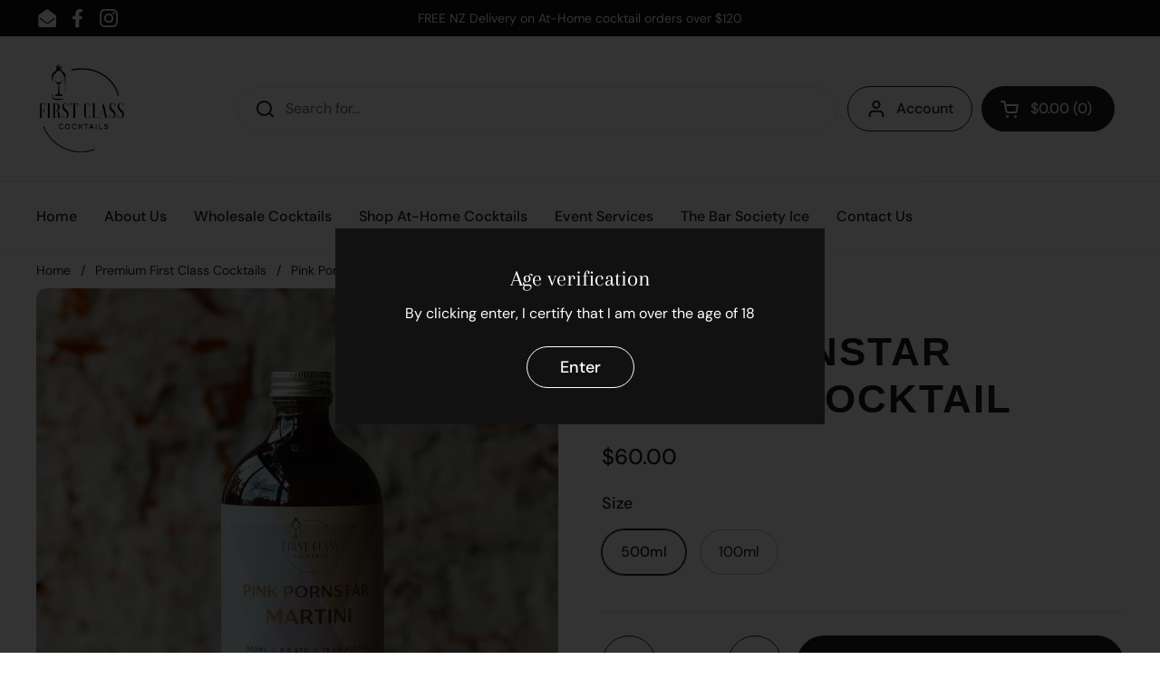

--- FILE ---
content_type: text/html; charset=utf-8
request_url: https://firstclasscocktails.com/collections/premium-first-class-cocktails/products/pink-pornstar-martini-cocktail-1
body_size: 28484
content:
<!doctype html><html class="no-js" lang="en" dir="ltr">
<head>
  <style data-shopify>
    @font-face {
      font-family: "Voga test";
      src: url(//firstclasscocktails.com/cdn/shop/t/2/assets/Voga.woff2?v=67560820815277024571697317737) format("woff2");
    }
    @font-face {
      font-family: "Voga test2";
      src: url(//firstclasscocktails.com/cdn/shop/t/2/assets/Voga-Medium.woff2?v=132778888749791667761698308356) format("woff2");
    }
    @font-face {
      font-family: "Simply";
      src: url(//firstclasscocktails.com/cdn/shop/t/2/assets/Simply.woff2?v=10440643297119284741698308465) format("woff2");
    }
  </style>
	<meta charset="utf-8">
  <meta http-equiv="X-UA-Compatible" content="IE=edge,chrome=1">
  <meta name="viewport" content="width=device-width, initial-scale=1.0, height=device-height, minimum-scale=1.0"><link rel="shortcut icon" href="//firstclasscocktails.com/cdn/shop/files/first_class_bottle.png?crop=center&height=32&v=1697321104&width=32" type="image/png" /><title>Pink Pornstar Martini Cocktail | Cocktails at Home &ndash; First Class Cocktails
</title><meta name="description" content="A fan favourite but with a First Class twist! This Pink Pornstar Martini features a delicious Rose Prosecco, designed to mellow out some of that sweetness. Enjoy this cocktail on its own or top it up with a little sparkling of your own.">

<meta property="og:site_name" content="First Class Cocktails">
<meta property="og:url" content="https://firstclasscocktails.com/products/pink-pornstar-martini-cocktail-1">
<meta property="og:title" content="Pink Pornstar Martini Cocktail | Cocktails at Home">
<meta property="og:type" content="product">
<meta property="og:description" content="A fan favourite but with a First Class twist! This Pink Pornstar Martini features a delicious Rose Prosecco, designed to mellow out some of that sweetness. Enjoy this cocktail on its own or top it up with a little sparkling of your own."><meta property="og:image" content="http://firstclasscocktails.com/cdn/shop/files/PPM_500.jpg?v=1761223779">
  <meta property="og:image:secure_url" content="https://firstclasscocktails.com/cdn/shop/files/PPM_500.jpg?v=1761223779">
  <meta property="og:image:width" content="1627">
  <meta property="og:image:height" content="1627"><meta property="og:price:amount" content="15.00">
  <meta property="og:price:currency" content="NZD"><meta name="twitter:card" content="summary_large_image">
<meta name="twitter:title" content="Pink Pornstar Martini Cocktail | Cocktails at Home">
<meta name="twitter:description" content="A fan favourite but with a First Class twist! This Pink Pornstar Martini features a delicious Rose Prosecco, designed to mellow out some of that sweetness. Enjoy this cocktail on its own or top it up with a little sparkling of your own."><script type="application/ld+json">
  [
    {
      "@context": "https://schema.org",
      "@type": "WebSite",
      "name": "First Class Cocktails",
      "url": "https:\/\/firstclasscocktails.com"
    },
    {
      "@context": "https://schema.org",
      "@type": "Organization",
      "name": "First Class Cocktails",
      "url": "https:\/\/firstclasscocktails.com"
    }
  ]
</script>

<script type="application/ld+json">
{
  "@context": "http://schema.org",
  "@type": "BreadcrumbList",
  "itemListElement": [
    {
      "@type": "ListItem",
      "position": 1,
      "name": "Home",
      "item": "https://firstclasscocktails.com"
    },{
        "@type": "ListItem",
        "position": 2,
        "name": "Pink Pornstar Martini Cocktail",
        "item": "https://firstclasscocktails.com/products/pink-pornstar-martini-cocktail-1"
      }]
}
</script><script type="application/ld+json">
  {
    "@context": "http://schema.org",
    "@type": "Product",
    "name": "Pink Pornstar Martini Cocktail",
    "url": "https:\/\/firstclasscocktails.com\/products\/pink-pornstar-martini-cocktail-1",
    "offers": [{
          "@type" : "Offer","availability" : "http://schema.org/InStock",
          "price" : 60.0,
          "priceCurrency" : "NZD",
          "url" : "https:\/\/firstclasscocktails.com\/products\/pink-pornstar-martini-cocktail-1?variant=51327718097199"
        },
{
          "@type" : "Offer","availability" : "http://schema.org/InStock",
          "price" : 15.0,
          "priceCurrency" : "NZD",
          "url" : "https:\/\/firstclasscocktails.com\/products\/pink-pornstar-martini-cocktail-1?variant=51327718064431"
        }
],
    "brand": {
      "@type": "Brand",
      "name": "First Class Cocktails"
    },
    "description": "A fan favourite but with a First Class twist! This Pink Pornstar Martini features a delicious Rosé Prosecco, designed to mellow out some of that passionfruit sweetness. Enjoy this cocktail on its own or top it up with a little sparkling of your own. \nA delicious combination of cocktail ingredients\n\nVodka\nClarified Passionfruit\nRosé Prosecco\nVanilla\nFiltered Water\n\nPerfect for weekend drinks with the girls (or guys!). \nKeep refrigerated. Serve 100ml chilled in a Nick \u0026amp; Nora or Classic Martini Glass. \nPlease enjoy responsibly\n500ml Bottle | 19.2% ABV | 9.6 STD | 5x 100ml Serves\n",
    "category": "Martini",
    "image": {
      "@type": "ImageObject",
      "url": "https:\/\/firstclasscocktails.com\/cdn\/shop\/files\/PPM_500.jpg?v=1761223779",
      "image": "https:\/\/firstclasscocktails.com\/cdn\/shop\/files\/PPM_500.jpg?v=1761223779",
      "name": "Pink Pornstar Martini Cocktail",
      "width": "1627",
      "height": "1627"
    }
  }
  </script><link rel="canonical" href="https://firstclasscocktails.com/products/pink-pornstar-martini-cocktail-1">
  <link rel="preconnect" href="https://cdn.shopify.com"><link rel="preconnect" href="https://fonts.shopifycdn.com" crossorigin><link href="//firstclasscocktails.com/cdn/shop/t/2/assets/theme.css?v=116224635797779594581698304909" as="style" rel="preload"><link href="//firstclasscocktails.com/cdn/shop/t/2/assets/section-header.css?v=133762657217502932151694577906" as="style" rel="preload"><link href="//firstclasscocktails.com/cdn/shop/t/2/assets/section-main-product.css?v=80769279580812185131694577907" as="style" rel="preload"><link rel="preload" as="image" href="//firstclasscocktails.com/cdn/shop/files/PPM_500.jpg?v=1761223779&width=480" imagesrcset="//firstclasscocktails.com/cdn/shop/files/PPM_500.jpg?v=1761223779&width=240 240w,//firstclasscocktails.com/cdn/shop/files/PPM_500.jpg?v=1761223779&width=360 360w,//firstclasscocktails.com/cdn/shop/files/PPM_500.jpg?v=1761223779&width=420 420w,//firstclasscocktails.com/cdn/shop/files/PPM_500.jpg?v=1761223779&width=480 480w,//firstclasscocktails.com/cdn/shop/files/PPM_500.jpg?v=1761223779&width=640 640w,//firstclasscocktails.com/cdn/shop/files/PPM_500.jpg?v=1761223779&width=840 840w,//firstclasscocktails.com/cdn/shop/files/PPM_500.jpg?v=1761223779&width=1080 1080w,//firstclasscocktails.com/cdn/shop/files/PPM_500.jpg?v=1761223779&width=1280 1280w,//firstclasscocktails.com/cdn/shop/files/PPM_500.jpg?v=1761223779&width=1540 1540w" imagesizes="(max-width: 767px) calc(100vw - 20px), (max-width: 1360px) 50vw, 620px"><link rel="preload" href="//firstclasscocktails.com/cdn/fonts/arapey/arapey_n4.f34340ab9c56baa7f8accf674e253407b725d12c.woff2" as="font" type="font/woff2" crossorigin><link rel="preload" href="//firstclasscocktails.com/cdn/fonts/dm_sans/dmsans_n4.ec80bd4dd7e1a334c969c265873491ae56018d72.woff2" as="font" type="font/woff2" crossorigin><style type="text/css">
@font-face {
  font-family: Arapey;
  font-weight: 400;
  font-style: normal;
  font-display: swap;
  src: url("//firstclasscocktails.com/cdn/fonts/arapey/arapey_n4.f34340ab9c56baa7f8accf674e253407b725d12c.woff2") format("woff2"),
       url("//firstclasscocktails.com/cdn/fonts/arapey/arapey_n4.003d1426f62522643e43e1d3072a2e7d1ab78130.woff") format("woff");
}
@font-face {
  font-family: "DM Sans";
  font-weight: 400;
  font-style: normal;
  font-display: swap;
  src: url("//firstclasscocktails.com/cdn/fonts/dm_sans/dmsans_n4.ec80bd4dd7e1a334c969c265873491ae56018d72.woff2") format("woff2"),
       url("//firstclasscocktails.com/cdn/fonts/dm_sans/dmsans_n4.87bdd914d8a61247b911147ae68e754d695c58a6.woff") format("woff");
}
@font-face {
  font-family: "DM Sans";
  font-weight: 500;
  font-style: normal;
  font-display: swap;
  src: url("//firstclasscocktails.com/cdn/fonts/dm_sans/dmsans_n5.8a0f1984c77eb7186ceb87c4da2173ff65eb012e.woff2") format("woff2"),
       url("//firstclasscocktails.com/cdn/fonts/dm_sans/dmsans_n5.9ad2e755a89e15b3d6c53259daad5fc9609888e6.woff") format("woff");
}
@font-face {
  font-family: "DM Sans";
  font-weight: 400;
  font-style: italic;
  font-display: swap;
  src: url("//firstclasscocktails.com/cdn/fonts/dm_sans/dmsans_i4.b8fe05e69ee95d5a53155c346957d8cbf5081c1a.woff2") format("woff2"),
       url("//firstclasscocktails.com/cdn/fonts/dm_sans/dmsans_i4.403fe28ee2ea63e142575c0aa47684d65f8c23a0.woff") format("woff");
}




</style>
<style type="text/css">

  :root {

    /* Direction */
    --direction: ltr;

    /* Font variables */

    --font-stack-headings: Arapey, serif;
    --font-weight-headings: 400;
    --font-style-headings: normal;

    --font-stack-body: "DM Sans", sans-serif;
    --font-weight-body: 400;--font-weight-body-bold: 500;--font-style-body: normal;--font-weight-buttons: var(--font-weight-body-bold);--font-weight-menu: var(--font-weight-body-bold);--base-headings-size: 63;
    --base-headings-line: 1.2;
    --base-body-size: 16;
    --base-body-line: 1.5;

    --base-menu-size: 16;

    /* Color variables */

    --color-background-header: #ffffff;
    --color-secondary-background-header: rgba(29, 29, 29, 0.08);
    --color-opacity-background-header: rgba(255, 255, 255, 0);
    --color-text-header: #1d1d1d;
    --color-foreground-header: #fff;
    --color-accent-header: #000000;
    --color-foreground-accent-header: #fff;
    --color-borders-header: rgba(29, 29, 29, 0.1);

    --color-background-main: #ffffff;
    --color-secondary-background-main: rgba(29, 29, 29, 0.08);
    --color-third-background-main: rgba(29, 29, 29, 0.04);
    --color-fourth-background-main: rgba(29, 29, 29, 0.02);
    --color-opacity-background-main: rgba(255, 255, 255, 0);
    --color-text-main: #1d1d1d;
    --color-foreground-main: #fff;
    --color-secondary-text-main: rgba(29, 29, 29, 0.6);
    --color-accent-main: #000000;
    --color-foreground-accent-main: #fff;
    --color-borders-main: rgba(29, 29, 29, 0.15);

    --color-background-cards: #ffffff;
    --color-gradient-cards: ;
    --color-text-cards: #1d1d1d;
    --color-foreground-cards: #fff;
    --color-secondary-text-cards: rgba(29, 29, 29, 0.6);
    --color-accent-cards: #000000;
    --color-foreground-accent-cards: #fff;
    --color-borders-cards: #e1e1e1;

    --color-background-footer: #ffffff;
    --color-text-footer: #000000;
    --color-accent-footer: #298556;
    --color-borders-footer: rgba(0, 0, 0, 0.15);

    --color-borders-forms-primary: rgba(29, 29, 29, 0.3);
    --color-borders-forms-secondary: rgba(29, 29, 29, 0.6);

    /* Borders */

    --border-width-cards: 1px;
    --border-radius-cards: 10px;
    --border-width-buttons: 1px;
    --border-radius-buttons: 30px;
    --border-width-forms: 1px;
    --border-radius-forms: 5px;

    /* Shadows */
    --shadow-x-cards: 0px;
    --shadow-y-cards: 0px;
    --shadow-blur-cards: 0px;
    --color-shadow-cards: rgba(0,0,0,0);
    --shadow-x-buttons: 0px;
    --shadow-y-buttons: 0px;
    --shadow-blur-buttons: 0px;
    --color-shadow-buttons: rgba(0,0,0,0);

    /* Layout */

    --grid-gap-original-base: 26px;
    --container-vertical-space-base: 50px;
    --image-fit-padding: 10%;

  }

  .facets__summary, #main select, .sidebar select, .modal-content select {
    background-image: url('data:image/svg+xml;utf8,<svg width="13" height="8" fill="none" xmlns="http://www.w3.org/2000/svg"><path d="M1.414.086 7.9 6.57 6.485 7.985 0 1.5 1.414.086Z" fill="%231d1d1d"/><path d="M12.985 1.515 6.5 8 5.085 6.586 11.571.101l1.414 1.414Z" fill="%231d1d1d"/></svg>');
  }

  .card .star-rating__stars {
    background-image: url('data:image/svg+xml;utf8,<svg width="20" height="13" viewBox="0 0 14 13" fill="none" xmlns="http://www.w3.org/2000/svg"><path d="m7 0 1.572 4.837h5.085l-4.114 2.99 1.572 4.836L7 9.673l-4.114 2.99 1.571-4.837-4.114-2.99h5.085L7 0Z" stroke="%231d1d1d" stroke-width="1"/></svg>');
  }
  .card .star-rating__stars-active {
    background-image: url('data:image/svg+xml;utf8,<svg width="20" height="13" viewBox="0 0 14 13" fill="none" xmlns="http://www.w3.org/2000/svg"><path d="m7 0 1.572 4.837h5.085l-4.114 2.99 1.572 4.836L7 9.673l-4.114 2.99 1.571-4.837-4.114-2.99h5.085L7 0Z" fill="%231d1d1d" stroke-width="0"/></svg>');
  }

  .star-rating__stars {
    background-image: url('data:image/svg+xml;utf8,<svg width="20" height="13" viewBox="0 0 14 13" fill="none" xmlns="http://www.w3.org/2000/svg"><path d="m7 0 1.572 4.837h5.085l-4.114 2.99 1.572 4.836L7 9.673l-4.114 2.99 1.571-4.837-4.114-2.99h5.085L7 0Z" stroke="%231d1d1d" stroke-width="1"/></svg>');
  }
  .star-rating__stars-active {
    background-image: url('data:image/svg+xml;utf8,<svg width="20" height="13" viewBox="0 0 14 13" fill="none" xmlns="http://www.w3.org/2000/svg"><path d="m7 0 1.572 4.837h5.085l-4.114 2.99 1.572 4.836L7 9.673l-4.114 2.99 1.571-4.837-4.114-2.99h5.085L7 0Z" fill="%231d1d1d" stroke-width="0"/></svg>');
  }

  .product-item {}</style>

<style id="root-height">
  :root {
    --window-height: 100vh;
  }
</style><link href="//firstclasscocktails.com/cdn/shop/t/2/assets/theme.css?v=116224635797779594581698304909" rel="stylesheet" type="text/css" media="all" />

	<script>window.performance && window.performance.mark && window.performance.mark('shopify.content_for_header.start');</script><meta name="google-site-verification" content="hCGRkeBmiTz1S0n1a9PBLldBqk0hvK5nARJ_vE_BoQs">
<meta id="shopify-digital-wallet" name="shopify-digital-wallet" content="/81338859823/digital_wallets/dialog">
<meta name="shopify-checkout-api-token" content="e86b81a97cb9c6035817261facde2430">
<meta id="in-context-paypal-metadata" data-shop-id="81338859823" data-venmo-supported="false" data-environment="production" data-locale="en_US" data-paypal-v4="true" data-currency="NZD">
<link rel="alternate" type="application/json+oembed" href="https://firstclasscocktails.com/products/pink-pornstar-martini-cocktail-1.oembed">
<script async="async" src="/checkouts/internal/preloads.js?locale=en-NZ"></script>
<link rel="preconnect" href="https://shop.app" crossorigin="anonymous">
<script async="async" src="https://shop.app/checkouts/internal/preloads.js?locale=en-NZ&shop_id=81338859823" crossorigin="anonymous"></script>
<script id="apple-pay-shop-capabilities" type="application/json">{"shopId":81338859823,"countryCode":"NZ","currencyCode":"NZD","merchantCapabilities":["supports3DS"],"merchantId":"gid:\/\/shopify\/Shop\/81338859823","merchantName":"First Class Cocktails","requiredBillingContactFields":["postalAddress","email"],"requiredShippingContactFields":["postalAddress","email"],"shippingType":"shipping","supportedNetworks":["visa","masterCard","amex","jcb"],"total":{"type":"pending","label":"First Class Cocktails","amount":"1.00"},"shopifyPaymentsEnabled":true,"supportsSubscriptions":true}</script>
<script id="shopify-features" type="application/json">{"accessToken":"e86b81a97cb9c6035817261facde2430","betas":["rich-media-storefront-analytics"],"domain":"firstclasscocktails.com","predictiveSearch":true,"shopId":81338859823,"locale":"en"}</script>
<script>var Shopify = Shopify || {};
Shopify.shop = "718992-2.myshopify.com";
Shopify.locale = "en";
Shopify.currency = {"active":"NZD","rate":"1.0"};
Shopify.country = "NZ";
Shopify.theme = {"name":"Local","id":160220414255,"schema_name":"Local","schema_version":"2.2.3","theme_store_id":1651,"role":"main"};
Shopify.theme.handle = "null";
Shopify.theme.style = {"id":null,"handle":null};
Shopify.cdnHost = "firstclasscocktails.com/cdn";
Shopify.routes = Shopify.routes || {};
Shopify.routes.root = "/";</script>
<script type="module">!function(o){(o.Shopify=o.Shopify||{}).modules=!0}(window);</script>
<script>!function(o){function n(){var o=[];function n(){o.push(Array.prototype.slice.apply(arguments))}return n.q=o,n}var t=o.Shopify=o.Shopify||{};t.loadFeatures=n(),t.autoloadFeatures=n()}(window);</script>
<script>
  window.ShopifyPay = window.ShopifyPay || {};
  window.ShopifyPay.apiHost = "shop.app\/pay";
  window.ShopifyPay.redirectState = null;
</script>
<script id="shop-js-analytics" type="application/json">{"pageType":"product"}</script>
<script defer="defer" async type="module" src="//firstclasscocktails.com/cdn/shopifycloud/shop-js/modules/v2/client.init-shop-cart-sync_BApSsMSl.en.esm.js"></script>
<script defer="defer" async type="module" src="//firstclasscocktails.com/cdn/shopifycloud/shop-js/modules/v2/chunk.common_CBoos6YZ.esm.js"></script>
<script type="module">
  await import("//firstclasscocktails.com/cdn/shopifycloud/shop-js/modules/v2/client.init-shop-cart-sync_BApSsMSl.en.esm.js");
await import("//firstclasscocktails.com/cdn/shopifycloud/shop-js/modules/v2/chunk.common_CBoos6YZ.esm.js");

  window.Shopify.SignInWithShop?.initShopCartSync?.({"fedCMEnabled":true,"windoidEnabled":true});

</script>
<script>
  window.Shopify = window.Shopify || {};
  if (!window.Shopify.featureAssets) window.Shopify.featureAssets = {};
  window.Shopify.featureAssets['shop-js'] = {"shop-cart-sync":["modules/v2/client.shop-cart-sync_DJczDl9f.en.esm.js","modules/v2/chunk.common_CBoos6YZ.esm.js"],"init-fed-cm":["modules/v2/client.init-fed-cm_BzwGC0Wi.en.esm.js","modules/v2/chunk.common_CBoos6YZ.esm.js"],"init-windoid":["modules/v2/client.init-windoid_BS26ThXS.en.esm.js","modules/v2/chunk.common_CBoos6YZ.esm.js"],"shop-cash-offers":["modules/v2/client.shop-cash-offers_DthCPNIO.en.esm.js","modules/v2/chunk.common_CBoos6YZ.esm.js","modules/v2/chunk.modal_Bu1hFZFC.esm.js"],"shop-button":["modules/v2/client.shop-button_D_JX508o.en.esm.js","modules/v2/chunk.common_CBoos6YZ.esm.js"],"init-shop-email-lookup-coordinator":["modules/v2/client.init-shop-email-lookup-coordinator_DFwWcvrS.en.esm.js","modules/v2/chunk.common_CBoos6YZ.esm.js"],"shop-toast-manager":["modules/v2/client.shop-toast-manager_tEhgP2F9.en.esm.js","modules/v2/chunk.common_CBoos6YZ.esm.js"],"shop-login-button":["modules/v2/client.shop-login-button_DwLgFT0K.en.esm.js","modules/v2/chunk.common_CBoos6YZ.esm.js","modules/v2/chunk.modal_Bu1hFZFC.esm.js"],"avatar":["modules/v2/client.avatar_BTnouDA3.en.esm.js"],"init-shop-cart-sync":["modules/v2/client.init-shop-cart-sync_BApSsMSl.en.esm.js","modules/v2/chunk.common_CBoos6YZ.esm.js"],"pay-button":["modules/v2/client.pay-button_BuNmcIr_.en.esm.js","modules/v2/chunk.common_CBoos6YZ.esm.js"],"init-shop-for-new-customer-accounts":["modules/v2/client.init-shop-for-new-customer-accounts_DrjXSI53.en.esm.js","modules/v2/client.shop-login-button_DwLgFT0K.en.esm.js","modules/v2/chunk.common_CBoos6YZ.esm.js","modules/v2/chunk.modal_Bu1hFZFC.esm.js"],"init-customer-accounts-sign-up":["modules/v2/client.init-customer-accounts-sign-up_TlVCiykN.en.esm.js","modules/v2/client.shop-login-button_DwLgFT0K.en.esm.js","modules/v2/chunk.common_CBoos6YZ.esm.js","modules/v2/chunk.modal_Bu1hFZFC.esm.js"],"shop-follow-button":["modules/v2/client.shop-follow-button_C5D3XtBb.en.esm.js","modules/v2/chunk.common_CBoos6YZ.esm.js","modules/v2/chunk.modal_Bu1hFZFC.esm.js"],"checkout-modal":["modules/v2/client.checkout-modal_8TC_1FUY.en.esm.js","modules/v2/chunk.common_CBoos6YZ.esm.js","modules/v2/chunk.modal_Bu1hFZFC.esm.js"],"init-customer-accounts":["modules/v2/client.init-customer-accounts_C0Oh2ljF.en.esm.js","modules/v2/client.shop-login-button_DwLgFT0K.en.esm.js","modules/v2/chunk.common_CBoos6YZ.esm.js","modules/v2/chunk.modal_Bu1hFZFC.esm.js"],"lead-capture":["modules/v2/client.lead-capture_Cq0gfm7I.en.esm.js","modules/v2/chunk.common_CBoos6YZ.esm.js","modules/v2/chunk.modal_Bu1hFZFC.esm.js"],"shop-login":["modules/v2/client.shop-login_BmtnoEUo.en.esm.js","modules/v2/chunk.common_CBoos6YZ.esm.js","modules/v2/chunk.modal_Bu1hFZFC.esm.js"],"payment-terms":["modules/v2/client.payment-terms_BHOWV7U_.en.esm.js","modules/v2/chunk.common_CBoos6YZ.esm.js","modules/v2/chunk.modal_Bu1hFZFC.esm.js"]};
</script>
<script id="__st">var __st={"a":81338859823,"offset":46800,"reqid":"41799e19-8ace-4a3e-bb8e-d1283acf74ba-1768881899","pageurl":"firstclasscocktails.com\/collections\/premium-first-class-cocktails\/products\/pink-pornstar-martini-cocktail-1","u":"686a5fbfab97","p":"product","rtyp":"product","rid":9443315024175};</script>
<script>window.ShopifyPaypalV4VisibilityTracking = true;</script>
<script id="captcha-bootstrap">!function(){'use strict';const t='contact',e='account',n='new_comment',o=[[t,t],['blogs',n],['comments',n],[t,'customer']],c=[[e,'customer_login'],[e,'guest_login'],[e,'recover_customer_password'],[e,'create_customer']],r=t=>t.map((([t,e])=>`form[action*='/${t}']:not([data-nocaptcha='true']) input[name='form_type'][value='${e}']`)).join(','),a=t=>()=>t?[...document.querySelectorAll(t)].map((t=>t.form)):[];function s(){const t=[...o],e=r(t);return a(e)}const i='password',u='form_key',d=['recaptcha-v3-token','g-recaptcha-response','h-captcha-response',i],f=()=>{try{return window.sessionStorage}catch{return}},m='__shopify_v',_=t=>t.elements[u];function p(t,e,n=!1){try{const o=window.sessionStorage,c=JSON.parse(o.getItem(e)),{data:r}=function(t){const{data:e,action:n}=t;return t[m]||n?{data:e,action:n}:{data:t,action:n}}(c);for(const[e,n]of Object.entries(r))t.elements[e]&&(t.elements[e].value=n);n&&o.removeItem(e)}catch(o){console.error('form repopulation failed',{error:o})}}const l='form_type',E='cptcha';function T(t){t.dataset[E]=!0}const w=window,h=w.document,L='Shopify',v='ce_forms',y='captcha';let A=!1;((t,e)=>{const n=(g='f06e6c50-85a8-45c8-87d0-21a2b65856fe',I='https://cdn.shopify.com/shopifycloud/storefront-forms-hcaptcha/ce_storefront_forms_captcha_hcaptcha.v1.5.2.iife.js',D={infoText:'Protected by hCaptcha',privacyText:'Privacy',termsText:'Terms'},(t,e,n)=>{const o=w[L][v],c=o.bindForm;if(c)return c(t,g,e,D).then(n);var r;o.q.push([[t,g,e,D],n]),r=I,A||(h.body.append(Object.assign(h.createElement('script'),{id:'captcha-provider',async:!0,src:r})),A=!0)});var g,I,D;w[L]=w[L]||{},w[L][v]=w[L][v]||{},w[L][v].q=[],w[L][y]=w[L][y]||{},w[L][y].protect=function(t,e){n(t,void 0,e),T(t)},Object.freeze(w[L][y]),function(t,e,n,w,h,L){const[v,y,A,g]=function(t,e,n){const i=e?o:[],u=t?c:[],d=[...i,...u],f=r(d),m=r(i),_=r(d.filter((([t,e])=>n.includes(e))));return[a(f),a(m),a(_),s()]}(w,h,L),I=t=>{const e=t.target;return e instanceof HTMLFormElement?e:e&&e.form},D=t=>v().includes(t);t.addEventListener('submit',(t=>{const e=I(t);if(!e)return;const n=D(e)&&!e.dataset.hcaptchaBound&&!e.dataset.recaptchaBound,o=_(e),c=g().includes(e)&&(!o||!o.value);(n||c)&&t.preventDefault(),c&&!n&&(function(t){try{if(!f())return;!function(t){const e=f();if(!e)return;const n=_(t);if(!n)return;const o=n.value;o&&e.removeItem(o)}(t);const e=Array.from(Array(32),(()=>Math.random().toString(36)[2])).join('');!function(t,e){_(t)||t.append(Object.assign(document.createElement('input'),{type:'hidden',name:u})),t.elements[u].value=e}(t,e),function(t,e){const n=f();if(!n)return;const o=[...t.querySelectorAll(`input[type='${i}']`)].map((({name:t})=>t)),c=[...d,...o],r={};for(const[a,s]of new FormData(t).entries())c.includes(a)||(r[a]=s);n.setItem(e,JSON.stringify({[m]:1,action:t.action,data:r}))}(t,e)}catch(e){console.error('failed to persist form',e)}}(e),e.submit())}));const S=(t,e)=>{t&&!t.dataset[E]&&(n(t,e.some((e=>e===t))),T(t))};for(const o of['focusin','change'])t.addEventListener(o,(t=>{const e=I(t);D(e)&&S(e,y())}));const B=e.get('form_key'),M=e.get(l),P=B&&M;t.addEventListener('DOMContentLoaded',(()=>{const t=y();if(P)for(const e of t)e.elements[l].value===M&&p(e,B);[...new Set([...A(),...v().filter((t=>'true'===t.dataset.shopifyCaptcha))])].forEach((e=>S(e,t)))}))}(h,new URLSearchParams(w.location.search),n,t,e,['guest_login'])})(!0,!0)}();</script>
<script integrity="sha256-4kQ18oKyAcykRKYeNunJcIwy7WH5gtpwJnB7kiuLZ1E=" data-source-attribution="shopify.loadfeatures" defer="defer" src="//firstclasscocktails.com/cdn/shopifycloud/storefront/assets/storefront/load_feature-a0a9edcb.js" crossorigin="anonymous"></script>
<script crossorigin="anonymous" defer="defer" src="//firstclasscocktails.com/cdn/shopifycloud/storefront/assets/shopify_pay/storefront-65b4c6d7.js?v=20250812"></script>
<script data-source-attribution="shopify.dynamic_checkout.dynamic.init">var Shopify=Shopify||{};Shopify.PaymentButton=Shopify.PaymentButton||{isStorefrontPortableWallets:!0,init:function(){window.Shopify.PaymentButton.init=function(){};var t=document.createElement("script");t.src="https://firstclasscocktails.com/cdn/shopifycloud/portable-wallets/latest/portable-wallets.en.js",t.type="module",document.head.appendChild(t)}};
</script>
<script data-source-attribution="shopify.dynamic_checkout.buyer_consent">
  function portableWalletsHideBuyerConsent(e){var t=document.getElementById("shopify-buyer-consent"),n=document.getElementById("shopify-subscription-policy-button");t&&n&&(t.classList.add("hidden"),t.setAttribute("aria-hidden","true"),n.removeEventListener("click",e))}function portableWalletsShowBuyerConsent(e){var t=document.getElementById("shopify-buyer-consent"),n=document.getElementById("shopify-subscription-policy-button");t&&n&&(t.classList.remove("hidden"),t.removeAttribute("aria-hidden"),n.addEventListener("click",e))}window.Shopify?.PaymentButton&&(window.Shopify.PaymentButton.hideBuyerConsent=portableWalletsHideBuyerConsent,window.Shopify.PaymentButton.showBuyerConsent=portableWalletsShowBuyerConsent);
</script>
<script data-source-attribution="shopify.dynamic_checkout.cart.bootstrap">document.addEventListener("DOMContentLoaded",(function(){function t(){return document.querySelector("shopify-accelerated-checkout-cart, shopify-accelerated-checkout")}if(t())Shopify.PaymentButton.init();else{new MutationObserver((function(e,n){t()&&(Shopify.PaymentButton.init(),n.disconnect())})).observe(document.body,{childList:!0,subtree:!0})}}));
</script>
<link id="shopify-accelerated-checkout-styles" rel="stylesheet" media="screen" href="https://firstclasscocktails.com/cdn/shopifycloud/portable-wallets/latest/accelerated-checkout-backwards-compat.css" crossorigin="anonymous">
<style id="shopify-accelerated-checkout-cart">
        #shopify-buyer-consent {
  margin-top: 1em;
  display: inline-block;
  width: 100%;
}

#shopify-buyer-consent.hidden {
  display: none;
}

#shopify-subscription-policy-button {
  background: none;
  border: none;
  padding: 0;
  text-decoration: underline;
  font-size: inherit;
  cursor: pointer;
}

#shopify-subscription-policy-button::before {
  box-shadow: none;
}

      </style>

<script>window.performance && window.performance.mark && window.performance.mark('shopify.content_for_header.end');</script>

  <script>
    const rbi = [];
    const ribSetSize = (img) => {
      if ( img.offsetWidth / img.dataset.ratio < img.offsetHeight ) {
        img.setAttribute('sizes', `${Math.ceil(img.offsetHeight * img.dataset.ratio)}px`);
      } else {
        img.setAttribute('sizes', `${Math.ceil(img.offsetWidth)}px`);
      }
    }
    const debounce = (fn, wait) => {
      let t;
      return (...args) => {
        clearTimeout(t);
        t = setTimeout(() => fn.apply(this, args), wait);
      };
    }
    window.KEYCODES = {
      TAB: 9,
      ESC: 27,
      DOWN: 40,
      RIGHT: 39,
      UP: 38,
      LEFT: 37,
      RETURN: 13
    };
    window.addEventListener('resize', debounce(()=>{
      for ( let img of rbi ) {
        ribSetSize(img);
      }
    }, 250));
  </script><noscript>
    <link rel="stylesheet" href="//firstclasscocktails.com/cdn/shop/t/2/assets/theme-noscript.css?v=143499523122431679711694577907">
  </noscript>


<link href="https://monorail-edge.shopifysvc.com" rel="dns-prefetch">
<script>(function(){if ("sendBeacon" in navigator && "performance" in window) {try {var session_token_from_headers = performance.getEntriesByType('navigation')[0].serverTiming.find(x => x.name == '_s').description;} catch {var session_token_from_headers = undefined;}var session_cookie_matches = document.cookie.match(/_shopify_s=([^;]*)/);var session_token_from_cookie = session_cookie_matches && session_cookie_matches.length === 2 ? session_cookie_matches[1] : "";var session_token = session_token_from_headers || session_token_from_cookie || "";function handle_abandonment_event(e) {var entries = performance.getEntries().filter(function(entry) {return /monorail-edge.shopifysvc.com/.test(entry.name);});if (!window.abandonment_tracked && entries.length === 0) {window.abandonment_tracked = true;var currentMs = Date.now();var navigation_start = performance.timing.navigationStart;var payload = {shop_id: 81338859823,url: window.location.href,navigation_start,duration: currentMs - navigation_start,session_token,page_type: "product"};window.navigator.sendBeacon("https://monorail-edge.shopifysvc.com/v1/produce", JSON.stringify({schema_id: "online_store_buyer_site_abandonment/1.1",payload: payload,metadata: {event_created_at_ms: currentMs,event_sent_at_ms: currentMs}}));}}window.addEventListener('pagehide', handle_abandonment_event);}}());</script>
<script id="web-pixels-manager-setup">(function e(e,d,r,n,o){if(void 0===o&&(o={}),!Boolean(null===(a=null===(i=window.Shopify)||void 0===i?void 0:i.analytics)||void 0===a?void 0:a.replayQueue)){var i,a;window.Shopify=window.Shopify||{};var t=window.Shopify;t.analytics=t.analytics||{};var s=t.analytics;s.replayQueue=[],s.publish=function(e,d,r){return s.replayQueue.push([e,d,r]),!0};try{self.performance.mark("wpm:start")}catch(e){}var l=function(){var e={modern:/Edge?\/(1{2}[4-9]|1[2-9]\d|[2-9]\d{2}|\d{4,})\.\d+(\.\d+|)|Firefox\/(1{2}[4-9]|1[2-9]\d|[2-9]\d{2}|\d{4,})\.\d+(\.\d+|)|Chrom(ium|e)\/(9{2}|\d{3,})\.\d+(\.\d+|)|(Maci|X1{2}).+ Version\/(15\.\d+|(1[6-9]|[2-9]\d|\d{3,})\.\d+)([,.]\d+|)( \(\w+\)|)( Mobile\/\w+|) Safari\/|Chrome.+OPR\/(9{2}|\d{3,})\.\d+\.\d+|(CPU[ +]OS|iPhone[ +]OS|CPU[ +]iPhone|CPU IPhone OS|CPU iPad OS)[ +]+(15[._]\d+|(1[6-9]|[2-9]\d|\d{3,})[._]\d+)([._]\d+|)|Android:?[ /-](13[3-9]|1[4-9]\d|[2-9]\d{2}|\d{4,})(\.\d+|)(\.\d+|)|Android.+Firefox\/(13[5-9]|1[4-9]\d|[2-9]\d{2}|\d{4,})\.\d+(\.\d+|)|Android.+Chrom(ium|e)\/(13[3-9]|1[4-9]\d|[2-9]\d{2}|\d{4,})\.\d+(\.\d+|)|SamsungBrowser\/([2-9]\d|\d{3,})\.\d+/,legacy:/Edge?\/(1[6-9]|[2-9]\d|\d{3,})\.\d+(\.\d+|)|Firefox\/(5[4-9]|[6-9]\d|\d{3,})\.\d+(\.\d+|)|Chrom(ium|e)\/(5[1-9]|[6-9]\d|\d{3,})\.\d+(\.\d+|)([\d.]+$|.*Safari\/(?![\d.]+ Edge\/[\d.]+$))|(Maci|X1{2}).+ Version\/(10\.\d+|(1[1-9]|[2-9]\d|\d{3,})\.\d+)([,.]\d+|)( \(\w+\)|)( Mobile\/\w+|) Safari\/|Chrome.+OPR\/(3[89]|[4-9]\d|\d{3,})\.\d+\.\d+|(CPU[ +]OS|iPhone[ +]OS|CPU[ +]iPhone|CPU IPhone OS|CPU iPad OS)[ +]+(10[._]\d+|(1[1-9]|[2-9]\d|\d{3,})[._]\d+)([._]\d+|)|Android:?[ /-](13[3-9]|1[4-9]\d|[2-9]\d{2}|\d{4,})(\.\d+|)(\.\d+|)|Mobile Safari.+OPR\/([89]\d|\d{3,})\.\d+\.\d+|Android.+Firefox\/(13[5-9]|1[4-9]\d|[2-9]\d{2}|\d{4,})\.\d+(\.\d+|)|Android.+Chrom(ium|e)\/(13[3-9]|1[4-9]\d|[2-9]\d{2}|\d{4,})\.\d+(\.\d+|)|Android.+(UC? ?Browser|UCWEB|U3)[ /]?(15\.([5-9]|\d{2,})|(1[6-9]|[2-9]\d|\d{3,})\.\d+)\.\d+|SamsungBrowser\/(5\.\d+|([6-9]|\d{2,})\.\d+)|Android.+MQ{2}Browser\/(14(\.(9|\d{2,})|)|(1[5-9]|[2-9]\d|\d{3,})(\.\d+|))(\.\d+|)|K[Aa][Ii]OS\/(3\.\d+|([4-9]|\d{2,})\.\d+)(\.\d+|)/},d=e.modern,r=e.legacy,n=navigator.userAgent;return n.match(d)?"modern":n.match(r)?"legacy":"unknown"}(),u="modern"===l?"modern":"legacy",c=(null!=n?n:{modern:"",legacy:""})[u],f=function(e){return[e.baseUrl,"/wpm","/b",e.hashVersion,"modern"===e.buildTarget?"m":"l",".js"].join("")}({baseUrl:d,hashVersion:r,buildTarget:u}),m=function(e){var d=e.version,r=e.bundleTarget,n=e.surface,o=e.pageUrl,i=e.monorailEndpoint;return{emit:function(e){var a=e.status,t=e.errorMsg,s=(new Date).getTime(),l=JSON.stringify({metadata:{event_sent_at_ms:s},events:[{schema_id:"web_pixels_manager_load/3.1",payload:{version:d,bundle_target:r,page_url:o,status:a,surface:n,error_msg:t},metadata:{event_created_at_ms:s}}]});if(!i)return console&&console.warn&&console.warn("[Web Pixels Manager] No Monorail endpoint provided, skipping logging."),!1;try{return self.navigator.sendBeacon.bind(self.navigator)(i,l)}catch(e){}var u=new XMLHttpRequest;try{return u.open("POST",i,!0),u.setRequestHeader("Content-Type","text/plain"),u.send(l),!0}catch(e){return console&&console.warn&&console.warn("[Web Pixels Manager] Got an unhandled error while logging to Monorail."),!1}}}}({version:r,bundleTarget:l,surface:e.surface,pageUrl:self.location.href,monorailEndpoint:e.monorailEndpoint});try{o.browserTarget=l,function(e){var d=e.src,r=e.async,n=void 0===r||r,o=e.onload,i=e.onerror,a=e.sri,t=e.scriptDataAttributes,s=void 0===t?{}:t,l=document.createElement("script"),u=document.querySelector("head"),c=document.querySelector("body");if(l.async=n,l.src=d,a&&(l.integrity=a,l.crossOrigin="anonymous"),s)for(var f in s)if(Object.prototype.hasOwnProperty.call(s,f))try{l.dataset[f]=s[f]}catch(e){}if(o&&l.addEventListener("load",o),i&&l.addEventListener("error",i),u)u.appendChild(l);else{if(!c)throw new Error("Did not find a head or body element to append the script");c.appendChild(l)}}({src:f,async:!0,onload:function(){if(!function(){var e,d;return Boolean(null===(d=null===(e=window.Shopify)||void 0===e?void 0:e.analytics)||void 0===d?void 0:d.initialized)}()){var d=window.webPixelsManager.init(e)||void 0;if(d){var r=window.Shopify.analytics;r.replayQueue.forEach((function(e){var r=e[0],n=e[1],o=e[2];d.publishCustomEvent(r,n,o)})),r.replayQueue=[],r.publish=d.publishCustomEvent,r.visitor=d.visitor,r.initialized=!0}}},onerror:function(){return m.emit({status:"failed",errorMsg:"".concat(f," has failed to load")})},sri:function(e){var d=/^sha384-[A-Za-z0-9+/=]+$/;return"string"==typeof e&&d.test(e)}(c)?c:"",scriptDataAttributes:o}),m.emit({status:"loading"})}catch(e){m.emit({status:"failed",errorMsg:(null==e?void 0:e.message)||"Unknown error"})}}})({shopId: 81338859823,storefrontBaseUrl: "https://firstclasscocktails.com",extensionsBaseUrl: "https://extensions.shopifycdn.com/cdn/shopifycloud/web-pixels-manager",monorailEndpoint: "https://monorail-edge.shopifysvc.com/unstable/produce_batch",surface: "storefront-renderer",enabledBetaFlags: ["2dca8a86"],webPixelsConfigList: [{"id":"812876079","configuration":"{\"config\":\"{\\\"pixel_id\\\":\\\"G-G25G65X7XB\\\",\\\"target_country\\\":\\\"NZ\\\",\\\"gtag_events\\\":[{\\\"type\\\":\\\"search\\\",\\\"action_label\\\":[\\\"G-G25G65X7XB\\\",\\\"AW-11376183700\\\/m6D9CJDW0uwYEJSTy7Aq\\\"]},{\\\"type\\\":\\\"begin_checkout\\\",\\\"action_label\\\":[\\\"G-G25G65X7XB\\\",\\\"AW-11376183700\\\/rvNWCJbW0uwYEJSTy7Aq\\\"]},{\\\"type\\\":\\\"view_item\\\",\\\"action_label\\\":[\\\"G-G25G65X7XB\\\",\\\"AW-11376183700\\\/2VdhCI3W0uwYEJSTy7Aq\\\",\\\"MC-ER1J6DLRLN\\\"]},{\\\"type\\\":\\\"purchase\\\",\\\"action_label\\\":[\\\"G-G25G65X7XB\\\",\\\"AW-11376183700\\\/_xUrCIfW0uwYEJSTy7Aq\\\",\\\"MC-ER1J6DLRLN\\\"]},{\\\"type\\\":\\\"page_view\\\",\\\"action_label\\\":[\\\"G-G25G65X7XB\\\",\\\"AW-11376183700\\\/ToHBCIrW0uwYEJSTy7Aq\\\",\\\"MC-ER1J6DLRLN\\\"]},{\\\"type\\\":\\\"add_payment_info\\\",\\\"action_label\\\":[\\\"G-G25G65X7XB\\\",\\\"AW-11376183700\\\/f5rHCJnW0uwYEJSTy7Aq\\\"]},{\\\"type\\\":\\\"add_to_cart\\\",\\\"action_label\\\":[\\\"G-G25G65X7XB\\\",\\\"AW-11376183700\\\/6Av5CJPW0uwYEJSTy7Aq\\\"]}],\\\"enable_monitoring_mode\\\":false}\"}","eventPayloadVersion":"v1","runtimeContext":"OPEN","scriptVersion":"b2a88bafab3e21179ed38636efcd8a93","type":"APP","apiClientId":1780363,"privacyPurposes":[],"dataSharingAdjustments":{"protectedCustomerApprovalScopes":["read_customer_address","read_customer_email","read_customer_name","read_customer_personal_data","read_customer_phone"]}},{"id":"257818927","configuration":"{\"pixel_id\":\"886782899462915\",\"pixel_type\":\"facebook_pixel\",\"metaapp_system_user_token\":\"-\"}","eventPayloadVersion":"v1","runtimeContext":"OPEN","scriptVersion":"ca16bc87fe92b6042fbaa3acc2fbdaa6","type":"APP","apiClientId":2329312,"privacyPurposes":["ANALYTICS","MARKETING","SALE_OF_DATA"],"dataSharingAdjustments":{"protectedCustomerApprovalScopes":["read_customer_address","read_customer_email","read_customer_name","read_customer_personal_data","read_customer_phone"]}},{"id":"shopify-app-pixel","configuration":"{}","eventPayloadVersion":"v1","runtimeContext":"STRICT","scriptVersion":"0450","apiClientId":"shopify-pixel","type":"APP","privacyPurposes":["ANALYTICS","MARKETING"]},{"id":"shopify-custom-pixel","eventPayloadVersion":"v1","runtimeContext":"LAX","scriptVersion":"0450","apiClientId":"shopify-pixel","type":"CUSTOM","privacyPurposes":["ANALYTICS","MARKETING"]}],isMerchantRequest: false,initData: {"shop":{"name":"First Class Cocktails","paymentSettings":{"currencyCode":"NZD"},"myshopifyDomain":"718992-2.myshopify.com","countryCode":"NZ","storefrontUrl":"https:\/\/firstclasscocktails.com"},"customer":null,"cart":null,"checkout":null,"productVariants":[{"price":{"amount":60.0,"currencyCode":"NZD"},"product":{"title":"Pink Pornstar Martini Cocktail","vendor":"First Class Cocktails","id":"9443315024175","untranslatedTitle":"Pink Pornstar Martini Cocktail","url":"\/products\/pink-pornstar-martini-cocktail-1","type":"Martini"},"id":"51327718097199","image":{"src":"\/\/firstclasscocktails.com\/cdn\/shop\/files\/PPM_500.jpg?v=1761223779"},"sku":"","title":"500ml","untranslatedTitle":"500ml"},{"price":{"amount":15.0,"currencyCode":"NZD"},"product":{"title":"Pink Pornstar Martini Cocktail","vendor":"First Class Cocktails","id":"9443315024175","untranslatedTitle":"Pink Pornstar Martini Cocktail","url":"\/products\/pink-pornstar-martini-cocktail-1","type":"Martini"},"id":"51327718064431","image":{"src":"\/\/firstclasscocktails.com\/cdn\/shop\/files\/100ml_Pink_Pornstar_Martini.png?v=1761223779"},"sku":"","title":"100ml","untranslatedTitle":"100ml"}],"purchasingCompany":null},},"https://firstclasscocktails.com/cdn","fcfee988w5aeb613cpc8e4bc33m6693e112",{"modern":"","legacy":""},{"shopId":"81338859823","storefrontBaseUrl":"https:\/\/firstclasscocktails.com","extensionBaseUrl":"https:\/\/extensions.shopifycdn.com\/cdn\/shopifycloud\/web-pixels-manager","surface":"storefront-renderer","enabledBetaFlags":"[\"2dca8a86\"]","isMerchantRequest":"false","hashVersion":"fcfee988w5aeb613cpc8e4bc33m6693e112","publish":"custom","events":"[[\"page_viewed\",{}],[\"product_viewed\",{\"productVariant\":{\"price\":{\"amount\":60.0,\"currencyCode\":\"NZD\"},\"product\":{\"title\":\"Pink Pornstar Martini Cocktail\",\"vendor\":\"First Class Cocktails\",\"id\":\"9443315024175\",\"untranslatedTitle\":\"Pink Pornstar Martini Cocktail\",\"url\":\"\/products\/pink-pornstar-martini-cocktail-1\",\"type\":\"Martini\"},\"id\":\"51327718097199\",\"image\":{\"src\":\"\/\/firstclasscocktails.com\/cdn\/shop\/files\/PPM_500.jpg?v=1761223779\"},\"sku\":\"\",\"title\":\"500ml\",\"untranslatedTitle\":\"500ml\"}}]]"});</script><script>
  window.ShopifyAnalytics = window.ShopifyAnalytics || {};
  window.ShopifyAnalytics.meta = window.ShopifyAnalytics.meta || {};
  window.ShopifyAnalytics.meta.currency = 'NZD';
  var meta = {"product":{"id":9443315024175,"gid":"gid:\/\/shopify\/Product\/9443315024175","vendor":"First Class Cocktails","type":"Martini","handle":"pink-pornstar-martini-cocktail-1","variants":[{"id":51327718097199,"price":6000,"name":"Pink Pornstar Martini Cocktail - 500ml","public_title":"500ml","sku":""},{"id":51327718064431,"price":1500,"name":"Pink Pornstar Martini Cocktail - 100ml","public_title":"100ml","sku":""}],"remote":false},"page":{"pageType":"product","resourceType":"product","resourceId":9443315024175,"requestId":"41799e19-8ace-4a3e-bb8e-d1283acf74ba-1768881899"}};
  for (var attr in meta) {
    window.ShopifyAnalytics.meta[attr] = meta[attr];
  }
</script>
<script class="analytics">
  (function () {
    var customDocumentWrite = function(content) {
      var jquery = null;

      if (window.jQuery) {
        jquery = window.jQuery;
      } else if (window.Checkout && window.Checkout.$) {
        jquery = window.Checkout.$;
      }

      if (jquery) {
        jquery('body').append(content);
      }
    };

    var hasLoggedConversion = function(token) {
      if (token) {
        return document.cookie.indexOf('loggedConversion=' + token) !== -1;
      }
      return false;
    }

    var setCookieIfConversion = function(token) {
      if (token) {
        var twoMonthsFromNow = new Date(Date.now());
        twoMonthsFromNow.setMonth(twoMonthsFromNow.getMonth() + 2);

        document.cookie = 'loggedConversion=' + token + '; expires=' + twoMonthsFromNow;
      }
    }

    var trekkie = window.ShopifyAnalytics.lib = window.trekkie = window.trekkie || [];
    if (trekkie.integrations) {
      return;
    }
    trekkie.methods = [
      'identify',
      'page',
      'ready',
      'track',
      'trackForm',
      'trackLink'
    ];
    trekkie.factory = function(method) {
      return function() {
        var args = Array.prototype.slice.call(arguments);
        args.unshift(method);
        trekkie.push(args);
        return trekkie;
      };
    };
    for (var i = 0; i < trekkie.methods.length; i++) {
      var key = trekkie.methods[i];
      trekkie[key] = trekkie.factory(key);
    }
    trekkie.load = function(config) {
      trekkie.config = config || {};
      trekkie.config.initialDocumentCookie = document.cookie;
      var first = document.getElementsByTagName('script')[0];
      var script = document.createElement('script');
      script.type = 'text/javascript';
      script.onerror = function(e) {
        var scriptFallback = document.createElement('script');
        scriptFallback.type = 'text/javascript';
        scriptFallback.onerror = function(error) {
                var Monorail = {
      produce: function produce(monorailDomain, schemaId, payload) {
        var currentMs = new Date().getTime();
        var event = {
          schema_id: schemaId,
          payload: payload,
          metadata: {
            event_created_at_ms: currentMs,
            event_sent_at_ms: currentMs
          }
        };
        return Monorail.sendRequest("https://" + monorailDomain + "/v1/produce", JSON.stringify(event));
      },
      sendRequest: function sendRequest(endpointUrl, payload) {
        // Try the sendBeacon API
        if (window && window.navigator && typeof window.navigator.sendBeacon === 'function' && typeof window.Blob === 'function' && !Monorail.isIos12()) {
          var blobData = new window.Blob([payload], {
            type: 'text/plain'
          });

          if (window.navigator.sendBeacon(endpointUrl, blobData)) {
            return true;
          } // sendBeacon was not successful

        } // XHR beacon

        var xhr = new XMLHttpRequest();

        try {
          xhr.open('POST', endpointUrl);
          xhr.setRequestHeader('Content-Type', 'text/plain');
          xhr.send(payload);
        } catch (e) {
          console.log(e);
        }

        return false;
      },
      isIos12: function isIos12() {
        return window.navigator.userAgent.lastIndexOf('iPhone; CPU iPhone OS 12_') !== -1 || window.navigator.userAgent.lastIndexOf('iPad; CPU OS 12_') !== -1;
      }
    };
    Monorail.produce('monorail-edge.shopifysvc.com',
      'trekkie_storefront_load_errors/1.1',
      {shop_id: 81338859823,
      theme_id: 160220414255,
      app_name: "storefront",
      context_url: window.location.href,
      source_url: "//firstclasscocktails.com/cdn/s/trekkie.storefront.cd680fe47e6c39ca5d5df5f0a32d569bc48c0f27.min.js"});

        };
        scriptFallback.async = true;
        scriptFallback.src = '//firstclasscocktails.com/cdn/s/trekkie.storefront.cd680fe47e6c39ca5d5df5f0a32d569bc48c0f27.min.js';
        first.parentNode.insertBefore(scriptFallback, first);
      };
      script.async = true;
      script.src = '//firstclasscocktails.com/cdn/s/trekkie.storefront.cd680fe47e6c39ca5d5df5f0a32d569bc48c0f27.min.js';
      first.parentNode.insertBefore(script, first);
    };
    trekkie.load(
      {"Trekkie":{"appName":"storefront","development":false,"defaultAttributes":{"shopId":81338859823,"isMerchantRequest":null,"themeId":160220414255,"themeCityHash":"13924311373151071503","contentLanguage":"en","currency":"NZD","eventMetadataId":"717b3a22-eb08-4f00-bbe5-8ca78afcc283"},"isServerSideCookieWritingEnabled":true,"monorailRegion":"shop_domain","enabledBetaFlags":["65f19447"]},"Session Attribution":{},"S2S":{"facebookCapiEnabled":true,"source":"trekkie-storefront-renderer","apiClientId":580111}}
    );

    var loaded = false;
    trekkie.ready(function() {
      if (loaded) return;
      loaded = true;

      window.ShopifyAnalytics.lib = window.trekkie;

      var originalDocumentWrite = document.write;
      document.write = customDocumentWrite;
      try { window.ShopifyAnalytics.merchantGoogleAnalytics.call(this); } catch(error) {};
      document.write = originalDocumentWrite;

      window.ShopifyAnalytics.lib.page(null,{"pageType":"product","resourceType":"product","resourceId":9443315024175,"requestId":"41799e19-8ace-4a3e-bb8e-d1283acf74ba-1768881899","shopifyEmitted":true});

      var match = window.location.pathname.match(/checkouts\/(.+)\/(thank_you|post_purchase)/)
      var token = match? match[1]: undefined;
      if (!hasLoggedConversion(token)) {
        setCookieIfConversion(token);
        window.ShopifyAnalytics.lib.track("Viewed Product",{"currency":"NZD","variantId":51327718097199,"productId":9443315024175,"productGid":"gid:\/\/shopify\/Product\/9443315024175","name":"Pink Pornstar Martini Cocktail - 500ml","price":"60.00","sku":"","brand":"First Class Cocktails","variant":"500ml","category":"Martini","nonInteraction":true,"remote":false},undefined,undefined,{"shopifyEmitted":true});
      window.ShopifyAnalytics.lib.track("monorail:\/\/trekkie_storefront_viewed_product\/1.1",{"currency":"NZD","variantId":51327718097199,"productId":9443315024175,"productGid":"gid:\/\/shopify\/Product\/9443315024175","name":"Pink Pornstar Martini Cocktail - 500ml","price":"60.00","sku":"","brand":"First Class Cocktails","variant":"500ml","category":"Martini","nonInteraction":true,"remote":false,"referer":"https:\/\/firstclasscocktails.com\/collections\/premium-first-class-cocktails\/products\/pink-pornstar-martini-cocktail-1"});
      }
    });


        var eventsListenerScript = document.createElement('script');
        eventsListenerScript.async = true;
        eventsListenerScript.src = "//firstclasscocktails.com/cdn/shopifycloud/storefront/assets/shop_events_listener-3da45d37.js";
        document.getElementsByTagName('head')[0].appendChild(eventsListenerScript);

})();</script>
<script
  defer
  src="https://firstclasscocktails.com/cdn/shopifycloud/perf-kit/shopify-perf-kit-3.0.4.min.js"
  data-application="storefront-renderer"
  data-shop-id="81338859823"
  data-render-region="gcp-us-central1"
  data-page-type="product"
  data-theme-instance-id="160220414255"
  data-theme-name="Local"
  data-theme-version="2.2.3"
  data-monorail-region="shop_domain"
  data-resource-timing-sampling-rate="10"
  data-shs="true"
  data-shs-beacon="true"
  data-shs-export-with-fetch="true"
  data-shs-logs-sample-rate="1"
  data-shs-beacon-endpoint="https://firstclasscocktails.com/api/collect"
></script>
</head>

<body id="pink-pornstar-martini-cocktail-cocktails-at-home" class="no-touchevents 
   
  template-product template-product 
  
  
">

  <script type="text/javascript">
    if ( 'ontouchstart' in window || window.DocumentTouch && document instanceof DocumentTouch ) { document.querySelector('body').classList.remove('no-touchevents'); document.querySelector('body').classList.add('touchevents'); } 
  </script>

  <a href="#main" class="visually-hidden skip-to-content" tabindex="0" data-js-inert>Skip to content</a>

  <link href="//firstclasscocktails.com/cdn/shop/t/2/assets/section-header.css?v=133762657217502932151694577906" rel="stylesheet" type="text/css" media="all" />
<!-- BEGIN sections: header-group -->
<div id="shopify-section-sections--21047408296239__announcement" class="shopify-section shopify-section-group-header-group mount-announcement-bar"><announcement-bar style="display:block" data-js-inert>
    <div class="container--large">
      <div class="announcement-bar">

        <div class="announcement-bar__social-icons lap-hide"><div class="social-icons"><a href="mailto:marketing@firstclasscocktails.com" target="_blank">
      <span class="visually-hidden">Email</span>
      <span class="icon" aria-hidden="true"><svg fill="none" height="120" viewBox="0 0 120 120" width="120" xmlns="http://www.w3.org/2000/svg"><path d="m109.688 100.459c0 5.095-4.134 9.229-9.229 9.229h-79.9805c-5.0949 0-9.2285-4.134-9.2285-9.229v-50.6218c0-2.8262 1.3074-5.5178 3.5376-7.2674 4.7873-3.7491 8.7479-6.806 31.5692-23.3595 3.23-2.3456 9.6515-8.0172 14.112-7.9595 4.4604-.0769 10.8819 5.6139 14.1119 7.9595 22.8213 16.5535 26.7823 19.6104 31.5693 23.3595 2.23 1.7496 3.538 4.422 3.538 7.2674zm-8.632-41.7981c-.5-.7114-1.4804-.8844-2.1726-.3653-4.3835 3.2492-14.6704 11.8249-24.3027 18.8232-3.23 2.3648-9.6515 8.0364-14.1119 7.9595-4.4605.0577-10.882-5.5947-14.112-7.9595-9.6323-6.9983-19.9-15.574-24.3027-18.8232-.6922-.5191-1.6919-.3461-2.1726.3653l-1.7495 2.5378c-.4615.6921-.3077 1.615.346 2.1149 4.4028 3.2491 14.6705 11.8249 24.2451 18.7847 3.9029 2.8454 10.8627 9.19 17.7457 9.1515 6.8637.0385 13.8427-6.3061 17.7456-9.1515 9.5938-6.9598 19.8423-15.5356 24.2446-18.7847.673-.4999.827-1.4228.347-2.1149z" fill="#000"/></svg></span>
    </a><a href="https://www.facebook.com/clipperNZ" target="_blank">
      <span class="visually-hidden">Facebook</span>
      <span class="icon" aria-hidden="true"><svg fill="none" height="120" viewBox="0 0 120 120" width="120" xmlns="http://www.w3.org/2000/svg"><path d="m81.3942 66.8069 2.8527-18.2698h-17.8237v-11.8507c0-5.0051 2.4876-9.8755 10.4751-9.8755h8.1017v-15.5765s-7.3485-1.2344-14.4004-1.2344c-14.6743 0-24.2822 8.7533-24.2822 24.5991v13.938h-16.3174v18.2698h16.3174v44.1931h20.083v-44.1931z" fill="#000"/></svg></span>
    </a><a href="https://instagram.com/firstclasscocktailsnz" target="_blank">
      <span class="visually-hidden">Instagram</span>
      <span class="icon" aria-hidden="true"><svg fill="none" height="120" viewBox="0 0 120 120" width="120" xmlns="http://www.w3.org/2000/svg"><path d="m60 10c-13.606 0-15.2957.0667-20.6092.289-5.3357.2668-8.9595 1.0894-12.1387 2.3344-3.2903 1.2895-6.0916 3.0013-8.8484 5.7803-2.779 2.7568-4.5131 5.5581-5.7803 8.8484-1.245 3.1792-2.0676 6.803-2.3344 12.1387-.2445 5.3357-.289 7.0254-.289 20.6092s.0667 15.2957.289 20.6092c.2668 5.3357 1.0894 8.9595 2.3344 12.1387 1.2895 3.2903 3.0013 6.0916 5.7803 8.8481 2.7568 2.779 5.5581 4.513 8.8484 5.781 3.1792 1.222 6.8253 2.067 12.1387 2.334 5.3357.245 7.0254.289 20.6092.289s15.2957-.067 20.6092-.289c5.3357-.267 8.9595-1.112 12.1387-2.334 3.2903-1.29 6.0916-3.002 8.8481-5.781 2.779-2.7565 4.513-5.5578 5.781-8.8481 1.222-3.1792 2.067-6.8253 2.334-12.1387.245-5.3357.289-7.0254.289-20.6092s-.067-15.2957-.289-20.6092c-.267-5.3357-1.112-8.9817-2.334-12.1387-1.29-3.2903-3.002-6.0916-5.781-8.8484-2.7565-2.779-5.5578-4.5131-8.8481-5.7803-3.1792-1.245-6.8253-2.0676-12.1387-2.3344-5.3135-.2445-7.0032-.289-20.6092-.289zm0 9.004c13.3615 0 14.94.0667 20.2312.289 4.8688.2223 7.5145 1.0449 9.2708 1.7341 2.3566.9115 3.9795 1.9787 5.7581 3.735 1.7341 1.7341 2.8235 3.4015 3.735 5.7581.6892 1.7564 1.5119 4.402 1.7339 9.2708.223 5.269.289 6.8697.289 20.2312s-.066 14.94-.311 20.2312c-.267 4.8689-1.0672 7.5145-1.7564 9.2708-.9559 2.3566-2.0008 3.9796-3.7572 5.7581-1.7563 1.7342-3.446 2.8235-5.7581 3.735-1.7341.6892-4.4242 1.5117-9.3152 1.7337-5.3135.223-6.8698.289-20.2535.289s-14.94-.066-20.2534-.311c-4.8689-.267-7.559-1.0669-9.3153-1.7561-2.3788-.956-4.0018-2.0009-5.7581-3.7573-1.7563-1.7563-2.8902-3.4459-3.735-5.7581-.7114-1.7341-1.5118-4.4242-1.7563-9.3152-.1779-5.2468-.2668-6.8697-.2668-20.1868 0-13.317.0889-14.9399.2668-20.2534.2668-4.8911 1.0671-7.5589 1.7563-9.3153.8671-2.3788 1.9787-4.0017 3.735-5.7581 1.7341-1.7341 3.3793-2.8679 5.7581-3.7572 1.7563-.6892 4.3797-1.4896 9.2708-1.7341 5.3135-.2001 6.8697-.2668 20.2312-.2668zm0 15.3402c-14.2063 0-25.6781 11.494-25.6781 25.678 0 14.2063 11.494 25.6781 25.6781 25.6781 14.2063 0 25.6781-11.494 25.6781-25.6781 0-14.184-11.494-25.678-25.6781-25.678zm0 42.3521c-9.2263 0-16.6741-7.4477-16.6741-16.6741 0-9.2263 7.4478-16.674 16.6741-16.674s16.6741 7.4477 16.6741 16.674c0 9.2264-7.4478 16.6741-16.6741 16.6741zm32.7257-43.3748c0 3.3348-2.7124 6.0026-6.0027 6.0026-3.3348 0-6.0027-2.69-6.0027-6.0026s2.7123-6.0027 6.0027-6.0027c3.2903 0 6.0027 2.6901 6.0027 6.0027z" fill="#000"/></svg></span>
    </a></div></div>
        
        <div class="announcement-bar__content"><div class="announcement-bar__slider" data-js-slider><span class="announcement" ><a href="/collections/premium-first-class-cocktails" >FREE NZ Delivery on At-Home cocktail orders over $120
</a></span></div></div>

        <div class="announcement-bar__localization-form lap-hide"></div>

      </div>
    </div>      
  </announcement-bar>

  <style data-shopify>
.announcement-bar, .announcement-bar a, .announcement-bar .localization-form__item-text {
        color: #ffffff;
      }
      .announcement-bar svg *, .announcement-bar .localization-form__item-symbol * {
        fill: #ffffff;
      }announcement-bar, .announcement-bar__content-nav {
        background: #111111;
      }</style>
</div><div id="shopify-section-sections--21047408296239__header" class="shopify-section shopify-section-group-header-group site-header-container mount-header"><style data-shopify>
  .header__top {
    --header-logo: 100px;
  }
  @media screen and (max-width: 767px) {
    .header__top {
      --header-logo: 40px;
    }
  }
</style>

<main-header id="site-header" class="site-header" data-js-inert >

  <div class="header-container header-container--top  hide-border-on-portable ">
    <div class="header__top container--large">

      <!-- logo -->
      
      <div id="logo" class="logo"><a class="logo-img" title="First Class Cocktails" href="/" style="height:var(--header-logo)">
            <img src="//firstclasscocktails.com/cdn/shop/files/First_Class_New_Logo_-_PNG-02.png?v=1747200214" alt="First Class Cocktails" width="1283" height="1283" 
              style="width: 100px; object-fit:contain"
            />
          </a></div>

      <!-- header blocks -->

      <div class="header-actions header-actions--buttons  header-actions--show-search  portable-hide"><search-form style="position:relative">
            <div class="button button--outline button--icon button--outline-hover button--no-padding button--no-hover site-search-handle">
              <span class="button__icon" role="img" aria-hidden="true"><svg width="22" height="22" viewBox="0 0 22 22" fill="none" xmlns="http://www.w3.org/2000/svg"><circle cx="10.5" cy="10.5" r="7.5" stroke="black" stroke-width="2" style="fill:none!important"/><path d="M17.1213 15.2929L16.4142 14.5858L15 16L15.7071 16.7071L17.1213 15.2929ZM19.2426 20.2426C19.6331 20.6332 20.2663 20.6332 20.6568 20.2426C21.0473 19.8521 21.0473 19.219 20.6568 18.8284L19.2426 20.2426ZM15.7071 16.7071L19.2426 20.2426L20.6568 18.8284L17.1213 15.2929L15.7071 16.7071Z" fill="black" style="stroke:none!important"/></svg></span>
              <form action="/search" method="get" role="search" autocomplete="off">
                <input name="q" type="search" autocomplete="off" 
                  placeholder="Search for..." 
                  aria-label="Search for..."
                  data-js-search-input
                  data-js-focus-overlay="search-results-overlay-desktop"
                />
                <button type="submit" style="display:none">Submit</button>
              </form>
            </div>
            <div class="search-results-overlay" id="search-results-overlay-desktop" onclick="this.classList.remove('active')" style="display:none"></div>
            <div class="search-results-container" data-js-search-results></div> 
          </search-form><a class="button button--outline button--icon" href="https://firstclasscocktails.com/customer_authentication/redirect?locale=en&region_country=NZ"><span class="button__icon" role="img" aria-hidden="true"><svg width="22" height="22" viewBox="0 0 22 22" fill="none" xmlns="http://www.w3.org/2000/svg"><path d="M18.3333 19.25V17.4167C18.3333 16.4442 17.947 15.5116 17.2593 14.8239C16.5717 14.1363 15.6391 13.75 14.6666 13.75H7.33329C6.36083 13.75 5.4282 14.1363 4.74057 14.8239C4.05293 15.5116 3.66663 16.4442 3.66663 17.4167V19.25" stroke="white" stroke-width="2" stroke-linecap="round" stroke-linejoin="round" style="fill:none!important"/><path d="M11 10.0833C13.0251 10.0833 14.6667 8.44171 14.6667 6.41667C14.6667 4.39162 13.0251 2.75 11 2.75C8.975 2.75 7.33337 4.39162 7.33337 6.41667C7.33337 8.44171 8.975 10.0833 11 10.0833Z" stroke="white" stroke-width="2" stroke-linecap="round" stroke-linejoin="round" style="fill:none!important"/></svg></span>
            Account
          </a><a 
          class="button button--solid button--icon no-js-hidden"
          
            href="/cart"
           
          title="Open cart" tabindex="0"
        >
          <span class="visually-hidden">Open cart</span>
          <span class="button__icon" role="img" aria-hidden="true"><svg width="22" height="22" viewBox="0 0 22 22" fill="none" xmlns="http://www.w3.org/2000/svg" style="margin-left:-2px"><path class="circle" d="M9.5 20C9.77614 20 10 19.7761 10 19.5C10 19.2239 9.77614 19 9.5 19C9.22386 19 9 19.2239 9 19.5C9 19.7761 9.22386 20 9.5 20Z" fill="none" stroke="white" stroke-width="2" stroke-linecap="round" stroke-linejoin="round"/><path class="circle" d="M18.5 20C18.7761 20 19 19.7761 19 19.5C19 19.2239 18.7761 19 18.5 19C18.2239 19 18 19.2239 18 19.5C18 19.7761 18.2239 20 18.5 20Z" fill="white" stroke="white" stroke-width="2" stroke-linecap="round" stroke-linejoin="round" /><path d="M3 3H6.27273L8.46545 13.7117C8.54027 14.08 8.7452 14.4109 9.04436 14.6464C9.34351 14.8818 9.71784 15.0069 10.1018 14.9997H18.0545C18.4385 15.0069 18.8129 14.8818 19.112 14.6464C19.4112 14.4109 19.6161 14.08 19.6909 13.7117L21 6.9999H7.09091" stroke="white" stroke-width="2" stroke-linecap="round" stroke-linejoin="round" style="fill:none !important"/></svg></span>
          <span data-header-cart-total aria-hidden="true">$0.00</span>
          <span data-header-cart-count aria-hidden="true" class="element--wrap-paranth">0</span>
        </a>

        <noscript>
          <a 
            class="button button--solid button--icon button--regular data-js-hidden"
            href="/cart"
            tabindex="0"
          >
            <span class="button__icon" role="img" aria-hidden="true"><svg width="22" height="22" viewBox="0 0 22 22" fill="none" xmlns="http://www.w3.org/2000/svg" style="margin-left:-2px"><path class="circle" d="M9.5 20C9.77614 20 10 19.7761 10 19.5C10 19.2239 9.77614 19 9.5 19C9.22386 19 9 19.2239 9 19.5C9 19.7761 9.22386 20 9.5 20Z" fill="none" stroke="white" stroke-width="2" stroke-linecap="round" stroke-linejoin="round"/><path class="circle" d="M18.5 20C18.7761 20 19 19.7761 19 19.5C19 19.2239 18.7761 19 18.5 19C18.2239 19 18 19.2239 18 19.5C18 19.7761 18.2239 20 18.5 20Z" fill="white" stroke="white" stroke-width="2" stroke-linecap="round" stroke-linejoin="round" /><path d="M3 3H6.27273L8.46545 13.7117C8.54027 14.08 8.7452 14.4109 9.04436 14.6464C9.34351 14.8818 9.71784 15.0069 10.1018 14.9997H18.0545C18.4385 15.0069 18.8129 14.8818 19.112 14.6464C19.4112 14.4109 19.6161 14.08 19.6909 13.7117L21 6.9999H7.09091" stroke="white" stroke-width="2" stroke-linecap="round" stroke-linejoin="round" style="fill:none !important"/></svg></span>
            <span data-header-cart-total aria-hidden="true">$0.00</span>&nbsp;
            (<span data-header-cart-count aria-hidden="true">0</span>)
          </a>
        </noscript>

      </div>

      <button data-js-sidebar-handle class="mobile-menu-button hide portable-show" aria-expanded="false" aria-controls="site-menu-sidebar">
        <span class="visually-hidden">Open menu</span><svg fill="none" height="16" viewBox="0 0 20 16" width="20" xmlns="http://www.w3.org/2000/svg"><g fill="#000"><path d="m0 0h20v2h-20z"/><path d="m0 7h20v2h-20z"/><path d="m0 14h20v2h-20z"/></g></svg></button>

      <a 
        
          href="/cart"
         
        class="mobile-cart-button hide portable-show"
        title="Open cart" tabindex="0"
      >
        <span class="visually-hidden">Open cart</span><svg width="22" height="22" viewBox="0 0 22 22" fill="none" xmlns="http://www.w3.org/2000/svg" style="margin-left:-2px"><path class="circle" d="M9.5 20C9.77614 20 10 19.7761 10 19.5C10 19.2239 9.77614 19 9.5 19C9.22386 19 9 19.2239 9 19.5C9 19.7761 9.22386 20 9.5 20Z" fill="none" stroke="white" stroke-width="2" stroke-linecap="round" stroke-linejoin="round"/><path class="circle" d="M18.5 20C18.7761 20 19 19.7761 19 19.5C19 19.2239 18.7761 19 18.5 19C18.2239 19 18 19.2239 18 19.5C18 19.7761 18.2239 20 18.5 20Z" fill="white" stroke="white" stroke-width="2" stroke-linecap="round" stroke-linejoin="round" /><path d="M3 3H6.27273L8.46545 13.7117C8.54027 14.08 8.7452 14.4109 9.04436 14.6464C9.34351 14.8818 9.71784 15.0069 10.1018 14.9997H18.0545C18.4385 15.0069 18.8129 14.8818 19.112 14.6464C19.4112 14.4109 19.6161 14.08 19.6909 13.7117L21 6.9999H7.09091" stroke="white" stroke-width="2" stroke-linecap="round" stroke-linejoin="round" style="fill:none !important"/></svg><span data-header-cart-count aria-hidden="true">0</span>
      </a>

    </div>

  </div>

  <!-- header menu --><div class="header-container header-container--bottom  no-header-blocks 
    show-header-actions-on-mobile
  ">

    <div class="header__bottom container--large">

      <span class="scrollable-navigation-button scrollable-navigation-button--left" aria-hidden="true"><svg width="13" height="8" fill="none" xmlns="http://www.w3.org/2000/svg"><path d="M1.414.086 7.9 6.57 6.485 7.985 0 1.5 1.414.086Z" fill="#000"/><path d="M12.985 1.515 6.5 8 5.085 6.586 11.571.101l1.414 1.414Z" fill="#000"/></svg></span>
      <scrollable-navigation class="header-links"><div class="site-nav style--classic">

	<div class="site-nav-container">

		<nav><ul class="link-list"><li 
						 
						id="menu-item-home"
					>

						<a class="menu-link   no-focus-link " href="/">

							<span><span class="text-animation--underline-in-header">Home</span></span>

							

						</a>

						

					</li><li 
						 
						id="menu-item-about-us"
					>

						<a class="menu-link   no-focus-link " href="/pages/about-us">

							<span><span class="text-animation--underline-in-header">About Us</span></span>

							

						</a>

						

					</li><li 
						 
						id="menu-item-wholesale-cocktails"
					>

						<a class="menu-link   no-focus-link " href="/pages/wholesale-cocktails">

							<span><span class="text-animation--underline-in-header">Wholesale Cocktails</span></span>

							

						</a>

						

					</li><li 
						 
						id="menu-item-shop-at-home-cocktails"
					>

						<a class="menu-link  active   no-focus-link " href="/collections/premium-first-class-cocktails">

							<span><span class="text-animation--underline-in-header">Shop At-Home Cocktails</span></span>

							

						</a>

						

					</li><li 
						 
						id="menu-item-event-services"
					>

						<a class="menu-link   no-focus-link " href="/pages/events">

							<span><span class="text-animation--underline-in-header">Event Services</span></span>

							

						</a>

						

					</li><li 
						 
						id="menu-item-the-bar-society-ice"
					>

						<a class="menu-link   no-focus-link " href="/pages/the-bar-society-ice">

							<span><span class="text-animation--underline-in-header">The Bar Society Ice</span></span>

							

						</a>

						

					</li><li 
						 
						id="menu-item-contact-us"
					>

						<a class="menu-link   no-focus-link " href="/pages/contact">

							<span><span class="text-animation--underline-in-header">Contact Us</span></span>

							

						</a>

						

					</li></ul></nav>

	</div>

</div></scrollable-navigation>
      <span class="scrollable-navigation-button scrollable-navigation-button--right" aria-hidden="true"><svg width="13" height="8" fill="none" xmlns="http://www.w3.org/2000/svg"><path d="M1.414.086 7.9 6.57 6.485 7.985 0 1.5 1.414.086Z" fill="#000"/><path d="M12.985 1.515 6.5 8 5.085 6.586 11.571.101l1.414 1.414Z" fill="#000"/></svg></span>

      <div class="header-actions header-actions--blocks" data-js-header-actions></div>

    </div>

  </div>

  <!-- header mobile search --><div class="header-container header--container--bottom container--large mobile-search hide portable-show">
      <search-form style="position:relative">
        <div class="button button--outline button--icon button--outline-hover button--no-padding button--no-hover site-search-handle">
          <span class="button__icon" role="img" aria-hidden="true"><svg width="22" height="22" viewBox="0 0 22 22" fill="none" xmlns="http://www.w3.org/2000/svg"><circle cx="10.5" cy="10.5" r="7.5" stroke="black" stroke-width="2" style="fill:none!important"/><path d="M17.1213 15.2929L16.4142 14.5858L15 16L15.7071 16.7071L17.1213 15.2929ZM19.2426 20.2426C19.6331 20.6332 20.2663 20.6332 20.6568 20.2426C21.0473 19.8521 21.0473 19.219 20.6568 18.8284L19.2426 20.2426ZM15.7071 16.7071L19.2426 20.2426L20.6568 18.8284L17.1213 15.2929L15.7071 16.7071Z" fill="black" style="stroke:none!important"/></svg></span>
          <form action="/search" method="get" role="search" autocomplete="off">
            <input name="q" type="search" autocomplete="off" 
              placeholder="Search for..." 
              aria-label="Search for..."
              data-js-search-input 
              data-js-focus-overlay="search-results-overlay-mobile"
            />
            <button type="submit" style="display:none">Submit</button>
          </form>
        </div>
        <div id="search-results-overlay-mobile" class="search-results-overlay" onclick="this.classList.remove('active')" style="display:none"></div>
        <div class="search-results-container" data-js-search-results></div> 
      </search-form>
    </div></main-header>

<sidebar-drawer id="site-menu-sidebar" class="sidebar sidebar--left" tabindex="-1" role="dialog" aria-modal="true" style="display:none">
      
  <div class="sidebar__header">
    <span class="sidebar__title h5">
      Menu
    </span>
    <button class="sidebar__close" data-js-close>
      <span class="visually-hidden">Close sidebar</span>
      <span aria-hidden="true" aria-role="img"><svg width="18" height="18" viewBox="0 0 18 18" fill="none" xmlns="http://www.w3.org/2000/svg"><path d="M17 1L1 17" stroke="black" stroke-width="2" stroke-linecap="round" stroke-linejoin="round"/><path d="M1 1L17 17" stroke="black" stroke-width="2" stroke-linecap="round" stroke-linejoin="round"/></svg></span>
    </button>
  </div>

  <div class="sidebar__body">
    <mobile-navigation data-show-header-actions="true"><div class="site-nav style--sidebar">

	<div class="site-nav-container">

		<nav><ul class="link-list"><li 
						 
						id="menu-item-home"
					>

						<a class="menu-link   no-focus-link " href="/">

							<span><span class="">Home</span></span>

							

						</a>

						

					</li><li 
						 
						id="menu-item-about-us"
					>

						<a class="menu-link   no-focus-link " href="/pages/about-us">

							<span><span class="">About Us</span></span>

							

						</a>

						

					</li><li 
						 
						id="menu-item-wholesale-cocktails"
					>

						<a class="menu-link   no-focus-link " href="/pages/wholesale-cocktails">

							<span><span class="">Wholesale Cocktails</span></span>

							

						</a>

						

					</li><li 
						 
						id="menu-item-shop-at-home-cocktails"
					>

						<a class="menu-link  active   no-focus-link " href="/collections/premium-first-class-cocktails">

							<span><span class="">Shop At-Home Cocktails</span></span>

							

						</a>

						

					</li><li 
						 
						id="menu-item-event-services"
					>

						<a class="menu-link   no-focus-link " href="/pages/events">

							<span><span class="">Event Services</span></span>

							

						</a>

						

					</li><li 
						 
						id="menu-item-the-bar-society-ice"
					>

						<a class="menu-link   no-focus-link " href="/pages/the-bar-society-ice">

							<span><span class="">The Bar Society Ice</span></span>

							

						</a>

						

					</li><li 
						 
						id="menu-item-contact-us"
					>

						<a class="menu-link   no-focus-link " href="/pages/contact">

							<span><span class="">Contact Us</span></span>

							

						</a>

						

					</li><li id="menu-item-account">
						<a class="menu-link" href="https://firstclasscocktails.com/customer_authentication/redirect?locale=en&region_country=NZ">
							<span style="display: inline-flex; align-items: center;"><svg width="22" height="22" viewBox="0 0 22 22" fill="none" xmlns="http://www.w3.org/2000/svg"><path d="M18.3333 19.25V17.4167C18.3333 16.4442 17.947 15.5116 17.2593 14.8239C16.5717 14.1363 15.6391 13.75 14.6666 13.75H7.33329C6.36083 13.75 5.4282 14.1363 4.74057 14.8239C4.05293 15.5116 3.66663 16.4442 3.66663 17.4167V19.25" stroke="white" stroke-width="2" stroke-linecap="round" stroke-linejoin="round" style="fill:none!important"/><path d="M11 10.0833C13.0251 10.0833 14.6667 8.44171 14.6667 6.41667C14.6667 4.39162 13.0251 2.75 11 2.75C8.975 2.75 7.33337 4.39162 7.33337 6.41667C7.33337 8.44171 8.975 10.0833 11 10.0833Z" stroke="white" stroke-width="2" stroke-linecap="round" stroke-linejoin="round" style="fill:none!important"/></svg>Account
							</span>
						</a>
					</li></ul></nav>

	</div>

</div></mobile-navigation>
  </div>

  <div class="sidebar__footer site-menu-sidebar-footer"><div class="social-icons"><a href="mailto:marketing@firstclasscocktails.com" target="_blank">
      <span class="visually-hidden">Email</span>
      <span class="icon" aria-hidden="true"><svg fill="none" height="120" viewBox="0 0 120 120" width="120" xmlns="http://www.w3.org/2000/svg"><path d="m109.688 100.459c0 5.095-4.134 9.229-9.229 9.229h-79.9805c-5.0949 0-9.2285-4.134-9.2285-9.229v-50.6218c0-2.8262 1.3074-5.5178 3.5376-7.2674 4.7873-3.7491 8.7479-6.806 31.5692-23.3595 3.23-2.3456 9.6515-8.0172 14.112-7.9595 4.4604-.0769 10.8819 5.6139 14.1119 7.9595 22.8213 16.5535 26.7823 19.6104 31.5693 23.3595 2.23 1.7496 3.538 4.422 3.538 7.2674zm-8.632-41.7981c-.5-.7114-1.4804-.8844-2.1726-.3653-4.3835 3.2492-14.6704 11.8249-24.3027 18.8232-3.23 2.3648-9.6515 8.0364-14.1119 7.9595-4.4605.0577-10.882-5.5947-14.112-7.9595-9.6323-6.9983-19.9-15.574-24.3027-18.8232-.6922-.5191-1.6919-.3461-2.1726.3653l-1.7495 2.5378c-.4615.6921-.3077 1.615.346 2.1149 4.4028 3.2491 14.6705 11.8249 24.2451 18.7847 3.9029 2.8454 10.8627 9.19 17.7457 9.1515 6.8637.0385 13.8427-6.3061 17.7456-9.1515 9.5938-6.9598 19.8423-15.5356 24.2446-18.7847.673-.4999.827-1.4228.347-2.1149z" fill="#000"/></svg></span>
    </a><a href="https://www.facebook.com/clipperNZ" target="_blank">
      <span class="visually-hidden">Facebook</span>
      <span class="icon" aria-hidden="true"><svg fill="none" height="120" viewBox="0 0 120 120" width="120" xmlns="http://www.w3.org/2000/svg"><path d="m81.3942 66.8069 2.8527-18.2698h-17.8237v-11.8507c0-5.0051 2.4876-9.8755 10.4751-9.8755h8.1017v-15.5765s-7.3485-1.2344-14.4004-1.2344c-14.6743 0-24.2822 8.7533-24.2822 24.5991v13.938h-16.3174v18.2698h16.3174v44.1931h20.083v-44.1931z" fill="#000"/></svg></span>
    </a><a href="https://instagram.com/firstclasscocktailsnz" target="_blank">
      <span class="visually-hidden">Instagram</span>
      <span class="icon" aria-hidden="true"><svg fill="none" height="120" viewBox="0 0 120 120" width="120" xmlns="http://www.w3.org/2000/svg"><path d="m60 10c-13.606 0-15.2957.0667-20.6092.289-5.3357.2668-8.9595 1.0894-12.1387 2.3344-3.2903 1.2895-6.0916 3.0013-8.8484 5.7803-2.779 2.7568-4.5131 5.5581-5.7803 8.8484-1.245 3.1792-2.0676 6.803-2.3344 12.1387-.2445 5.3357-.289 7.0254-.289 20.6092s.0667 15.2957.289 20.6092c.2668 5.3357 1.0894 8.9595 2.3344 12.1387 1.2895 3.2903 3.0013 6.0916 5.7803 8.8481 2.7568 2.779 5.5581 4.513 8.8484 5.781 3.1792 1.222 6.8253 2.067 12.1387 2.334 5.3357.245 7.0254.289 20.6092.289s15.2957-.067 20.6092-.289c5.3357-.267 8.9595-1.112 12.1387-2.334 3.2903-1.29 6.0916-3.002 8.8481-5.781 2.779-2.7565 4.513-5.5578 5.781-8.8481 1.222-3.1792 2.067-6.8253 2.334-12.1387.245-5.3357.289-7.0254.289-20.6092s-.067-15.2957-.289-20.6092c-.267-5.3357-1.112-8.9817-2.334-12.1387-1.29-3.2903-3.002-6.0916-5.781-8.8484-2.7565-2.779-5.5578-4.5131-8.8481-5.7803-3.1792-1.245-6.8253-2.0676-12.1387-2.3344-5.3135-.2445-7.0032-.289-20.6092-.289zm0 9.004c13.3615 0 14.94.0667 20.2312.289 4.8688.2223 7.5145 1.0449 9.2708 1.7341 2.3566.9115 3.9795 1.9787 5.7581 3.735 1.7341 1.7341 2.8235 3.4015 3.735 5.7581.6892 1.7564 1.5119 4.402 1.7339 9.2708.223 5.269.289 6.8697.289 20.2312s-.066 14.94-.311 20.2312c-.267 4.8689-1.0672 7.5145-1.7564 9.2708-.9559 2.3566-2.0008 3.9796-3.7572 5.7581-1.7563 1.7342-3.446 2.8235-5.7581 3.735-1.7341.6892-4.4242 1.5117-9.3152 1.7337-5.3135.223-6.8698.289-20.2535.289s-14.94-.066-20.2534-.311c-4.8689-.267-7.559-1.0669-9.3153-1.7561-2.3788-.956-4.0018-2.0009-5.7581-3.7573-1.7563-1.7563-2.8902-3.4459-3.735-5.7581-.7114-1.7341-1.5118-4.4242-1.7563-9.3152-.1779-5.2468-.2668-6.8697-.2668-20.1868 0-13.317.0889-14.9399.2668-20.2534.2668-4.8911 1.0671-7.5589 1.7563-9.3153.8671-2.3788 1.9787-4.0017 3.735-5.7581 1.7341-1.7341 3.3793-2.8679 5.7581-3.7572 1.7563-.6892 4.3797-1.4896 9.2708-1.7341 5.3135-.2001 6.8697-.2668 20.2312-.2668zm0 15.3402c-14.2063 0-25.6781 11.494-25.6781 25.678 0 14.2063 11.494 25.6781 25.6781 25.6781 14.2063 0 25.6781-11.494 25.6781-25.6781 0-14.184-11.494-25.678-25.6781-25.678zm0 42.3521c-9.2263 0-16.6741-7.4477-16.6741-16.6741 0-9.2263 7.4478-16.674 16.6741-16.674s16.6741 7.4477 16.6741 16.674c0 9.2264-7.4478 16.6741-16.6741 16.6741zm32.7257-43.3748c0 3.3348-2.7124 6.0026-6.0027 6.0026-3.3348 0-6.0027-2.69-6.0027-6.0026s2.7123-6.0027 6.0027-6.0027c3.2903 0 6.0027 2.6901 6.0027 6.0027z" fill="#000"/></svg></span>
    </a></div></div>

  <link rel="stylesheet" href="//firstclasscocktails.com/cdn/shop/t/2/assets/component-mobile-navigation.css?v=182195822195741508421694577905" media="print" onload="this.media='all'">

</sidebar-drawer>

<style> #shopify-section-sections--21047408296239__header /* Change headings font to 'Voga' */h1, #shopify-section-sections--21047408296239__header h2, #shopify-section-sections--21047408296239__header h3, #shopify-section-sections--21047408296239__header h4, #shopify-section-sections--21047408296239__header h5, #shopify-section-sections--21047408296239__header h6, #shopify-section-sections--21047408296239__header title {font-family: "Voga", sans-serif; font-weight: bold; letter-spacing: 2px;} #shopify-section-sections--21047408296239__header /* Change body copy font to 'Drugs' */body {font-family: "Drugs", sans-serif; font-weight: bold;} </style></div>
<!-- END sections: header-group --><link href="//firstclasscocktails.com/cdn/shop/t/2/assets/component-slider.css?v=184441440651980661561694577906" rel="stylesheet" type="text/css" media="all" />
  <script src="//firstclasscocktails.com/cdn/shop/t/2/assets/component-product-form.js?v=47383163450144340331694577905" defer></script>

  <main id="main" class="main-content 
     main-content--align-product-items 
  "><div class="breadcrumb-main">
	
		<div class="breadcrumb-container">

			<link href="//firstclasscocktails.com/cdn/shop/t/2/assets/component-breadcrumb.css?v=83837913258187608731694577904" rel="stylesheet" type="text/css" media="all" />

			<nav class="breadcrumb" role="navigation" aria-label="breadcrumbs">

				<span class="breadcrumb__link"><a href="/">Home</a></span><span class="breadcrumb__separator">/</span><span class="breadcrumb__link"><a href="/collections/premium-first-class-cocktails" title="">Premium First Class Cocktails</a></span><span class="breadcrumb__separator">/</span>
						<span class="breadcrumb__current">Pink Pornstar Martini Cocktail</span></nav>

		</div>

	</div><section id="shopify-section-template--21047407214895__main" class="shopify-section mount-css-slider mount-toggles mount-product-page"><link href="//firstclasscocktails.com/cdn/shop/t/2/assets/section-main-product.css?v=80769279580812185131694577907" rel="stylesheet" type="text/css" media="all" />

<product-page 
  id="product-template--21047407214895__main" 
  class="container container--large container--vertical-space-small grid grid--layout grid--gap-xlarge grid-2 grid-lap-1 grid--no-stretch main-product" 
  data-collection="premium-first-class-cocktails" data-id="9443315024175" 
  data-availability="true" 
><div class="product-gallery product-gallery--slider" data-js-product-gallery><css-slider data-options='{
        "selector": ".product-gallery-item",
        "autoHeight": true,"thumbnails": false, 
          "navigation": false,"listenScroll": true
      }'
        class="css-slider--bottom-navigation element--border-radius" 
        id="css-slider-template--21047407214895__main"
      ><div class="grid  grid--slider  grid-1 grid--gap-small">

        <style data-shopify>
          #product-template--21047407214895__main .product-gallery-item .lazy-image img {
            padding: 0% !important;
          }
        </style>
<div 
  id="FeaturedMedia-template--21047407214895__main-43848036548911" 
  class="product-gallery-item element--border-radius 
   
  
  element--border-radius"
  data-product-media-type="image"
  data-product-single-media-wrapper
  data-media-id="43848036548911"
  data-video
  tabindex="0"
  data-index="0"data-image-zoomdata-ratio="1.0" style="padding-top: 100.0%"><figure 
	class="lazy-image apply-gallery-animation
		lazy-image--background  
		
	" 
	 
		data-ratio="1.0" style="padding-top: 100.0%" 
	
	data-crop="true"
>

	<img
	  src="//firstclasscocktails.com/cdn/shop/files/PPM_500.jpg?v=1761223779&width=480" alt="Pink Pornstar Martini Cocktail"
	  srcset="//firstclasscocktails.com/cdn/shop/files/PPM_500.jpg?v=1761223779&width=240 240w,//firstclasscocktails.com/cdn/shop/files/PPM_500.jpg?v=1761223779&width=360 360w,//firstclasscocktails.com/cdn/shop/files/PPM_500.jpg?v=1761223779&width=420 420w,//firstclasscocktails.com/cdn/shop/files/PPM_500.jpg?v=1761223779&width=480 480w,//firstclasscocktails.com/cdn/shop/files/PPM_500.jpg?v=1761223779&width=640 640w,//firstclasscocktails.com/cdn/shop/files/PPM_500.jpg?v=1761223779&width=840 840w,//firstclasscocktails.com/cdn/shop/files/PPM_500.jpg?v=1761223779&width=1080 1080w,//firstclasscocktails.com/cdn/shop/files/PPM_500.jpg?v=1761223779&width=1280 1280w,//firstclasscocktails.com/cdn/shop/files/PPM_500.jpg?v=1761223779&width=1540 1540w"
	  class="img"
	  width="1627"
	  height="1627"
		data-ratio="1.0"
	  sizes="(max-width: 767px) calc(100vw - 20px), (max-width: 1360px) 50vw, 620px"
	  
		
		
		onload="this.parentNode.classList.add('lazyloaded')"
 	/>

</figure><product-image-zoom class="product-gallery-item__zoom" data-image="//firstclasscocktails.com/cdn/shop/files/PPM_500.jpg?v=1761223779" aria-hidden="true" tabindex="-1"><svg width="21" height="21" viewBox="0 0 21 21" fill="none" xmlns="http://www.w3.org/2000/svg"><circle cx="9.08008" cy="9" r="8" stroke="var(--main-text)" stroke-width="2" style="fill:none!important" /><rect x="14.2988" y="15.9062" width="1.98612" height="6.65426" transform="rotate(-45 14.2988 15.9062)" fill="#111111"/><path d="M8.08008 5H10.0801V13H8.08008V5Z" fill="#111111"/><path d="M13.0801 8V10L5.08008 10L5.08008 8L13.0801 8Z" fill="#111111"/></svg></product-image-zoom>
    
</div><div 
  id="FeaturedMedia-template--21047407214895__main-41321508143407" 
  class="product-gallery-item element--border-radius 
   
  
  element--border-radius"
  data-product-media-type="image"
  data-product-single-media-wrapper
  data-media-id="41321508143407"
  data-video
  tabindex="0"
  data-index="1"data-image-zoomdata-ratio="1.0" style="padding-top: 100.0%"><figure 
	class="lazy-image apply-gallery-animation
		lazy-image--background  
		
	" 
	 
		data-ratio="1.0" style="padding-top: 100.0%" 
	
	data-crop="true"
>

	<img
	  src="//firstclasscocktails.com/cdn/shop/files/100ml_Pink_Pornstar_Martini.png?v=1761223779&width=480" alt="Pink Pornstar Martini Cocktail"
	  srcset="//firstclasscocktails.com/cdn/shop/files/100ml_Pink_Pornstar_Martini.png?v=1761223779&width=240 240w,//firstclasscocktails.com/cdn/shop/files/100ml_Pink_Pornstar_Martini.png?v=1761223779&width=360 360w,//firstclasscocktails.com/cdn/shop/files/100ml_Pink_Pornstar_Martini.png?v=1761223779&width=420 420w,//firstclasscocktails.com/cdn/shop/files/100ml_Pink_Pornstar_Martini.png?v=1761223779&width=480 480w,//firstclasscocktails.com/cdn/shop/files/100ml_Pink_Pornstar_Martini.png?v=1761223779&width=640 640w,//firstclasscocktails.com/cdn/shop/files/100ml_Pink_Pornstar_Martini.png?v=1761223779&width=840 840w"
	  class="img"
	  width="920"
	  height="920"
		data-ratio="1.0"
	  sizes="(max-width: 767px) calc(100vw - 20px), (max-width: 1360px) 50vw, 620px"
	   loading="lazy" 
		
		
		onload="this.parentNode.classList.add('lazyloaded')"
 	/>

</figure><product-image-zoom class="product-gallery-item__zoom" data-image="//firstclasscocktails.com/cdn/shop/files/100ml_Pink_Pornstar_Martini.png?v=1761223779" aria-hidden="true" tabindex="-1"><svg width="21" height="21" viewBox="0 0 21 21" fill="none" xmlns="http://www.w3.org/2000/svg"><circle cx="9.08008" cy="9" r="8" stroke="var(--main-text)" stroke-width="2" style="fill:none!important" /><rect x="14.2988" y="15.9062" width="1.98612" height="6.65426" transform="rotate(-45 14.2988 15.9062)" fill="#111111"/><path d="M8.08008 5H10.0801V13H8.08008V5Z" fill="#111111"/><path d="M13.0801 8V10L5.08008 10L5.08008 8L13.0801 8Z" fill="#111111"/></svg></product-image-zoom>
    
</div><div 
  id="FeaturedMedia-template--21047407214895__main-41321505030447" 
  class="product-gallery-item element--border-radius 
   
  
  element--border-radius"
  data-product-media-type="image"
  data-product-single-media-wrapper
  data-media-id="41321505030447"
  data-video
  tabindex="0"
  data-index="2"data-image-zoomdata-ratio="1.0" style="padding-top: 100.0%"><figure 
	class="lazy-image apply-gallery-animation
		lazy-image--background  
		
	" 
	 
		data-ratio="1.0" style="padding-top: 100.0%" 
	
	data-crop="true"
>

	<img
	  src="//firstclasscocktails.com/cdn/shop/files/500ml_Pink_Pornstar_Martini.png?v=1761223779&width=480" alt="Pink Pornstar Martini Cocktail"
	  srcset="//firstclasscocktails.com/cdn/shop/files/500ml_Pink_Pornstar_Martini.png?v=1761223779&width=240 240w,//firstclasscocktails.com/cdn/shop/files/500ml_Pink_Pornstar_Martini.png?v=1761223779&width=360 360w,//firstclasscocktails.com/cdn/shop/files/500ml_Pink_Pornstar_Martini.png?v=1761223779&width=420 420w,//firstclasscocktails.com/cdn/shop/files/500ml_Pink_Pornstar_Martini.png?v=1761223779&width=480 480w,//firstclasscocktails.com/cdn/shop/files/500ml_Pink_Pornstar_Martini.png?v=1761223779&width=640 640w,//firstclasscocktails.com/cdn/shop/files/500ml_Pink_Pornstar_Martini.png?v=1761223779&width=840 840w"
	  class="img"
	  width="920"
	  height="920"
		data-ratio="1.0"
	  sizes="(max-width: 767px) calc(100vw - 20px), (max-width: 1360px) 50vw, 620px"
	   loading="lazy" 
		
		
		onload="this.parentNode.classList.add('lazyloaded')"
 	/>

</figure><product-image-zoom class="product-gallery-item__zoom" data-image="//firstclasscocktails.com/cdn/shop/files/500ml_Pink_Pornstar_Martini.png?v=1761223779" aria-hidden="true" tabindex="-1"><svg width="21" height="21" viewBox="0 0 21 21" fill="none" xmlns="http://www.w3.org/2000/svg"><circle cx="9.08008" cy="9" r="8" stroke="var(--main-text)" stroke-width="2" style="fill:none!important" /><rect x="14.2988" y="15.9062" width="1.98612" height="6.65426" transform="rotate(-45 14.2988 15.9062)" fill="#111111"/><path d="M8.08008 5H10.0801V13H8.08008V5Z" fill="#111111"/><path d="M13.0801 8V10L5.08008 10L5.08008 8L13.0801 8Z" fill="#111111"/></svg></product-image-zoom>
    
</div></div></css-slider><div class="product-gallery__thumbnails " aria-hidden="true">
        <div class="product-gallery__thumbnails-holder"><button class="thumbnail element--border-radius" data-index="0"  tabindex="0" ><figure 
  class="lazy-image lazy-image--small  thumbnail__image " 
  data-ratio style="padding-top: 120.00048000192001%"
>
  
    <img 
      
src="//firstclasscocktails.com/cdn/shop/files/PPM_500.jpg?crop=center&height=144&v=1761223779&width=120" 
        srcset="
          //firstclasscocktails.com/cdn/shop/files/PPM_500.jpg?crop=center&height=144&v=1761223779&width=120 100w, 
          //firstclasscocktails.com/cdn/shop/files/PPM_500.jpg?crop=center&height=264&v=1761223779&width=220 200w, 
          //firstclasscocktails.com/cdn/shop/files/PPM_500.jpg?crop=center&height=384&v=1761223779&width=320 300w
        "
      
      alt=""
      loading="lazy"
      sizes="100px"
      width="1627" height="1627"
      onload="this.parentNode.classList.add('lazyloaded')"
    /></figure></button><button class="thumbnail element--border-radius" data-index="1"  tabindex="0" ><figure 
  class="lazy-image lazy-image--small  thumbnail__image " 
  data-ratio style="padding-top: 120.00048000192001%"
>
  
    <img 
      
src="//firstclasscocktails.com/cdn/shop/files/100ml_Pink_Pornstar_Martini.png?crop=center&height=144&v=1761223779&width=120" 
        srcset="
          //firstclasscocktails.com/cdn/shop/files/100ml_Pink_Pornstar_Martini.png?crop=center&height=144&v=1761223779&width=120 100w, 
          //firstclasscocktails.com/cdn/shop/files/100ml_Pink_Pornstar_Martini.png?crop=center&height=264&v=1761223779&width=220 200w, 
          //firstclasscocktails.com/cdn/shop/files/100ml_Pink_Pornstar_Martini.png?crop=center&height=384&v=1761223779&width=320 300w
        "
      
      alt=""
      loading="lazy"
      sizes="100px"
      width="920" height="920"
      onload="this.parentNode.classList.add('lazyloaded')"
    /></figure></button><button class="thumbnail element--border-radius" data-index="2"  tabindex="0" ><figure 
  class="lazy-image lazy-image--small  thumbnail__image " 
  data-ratio style="padding-top: 120.00048000192001%"
>
  
    <img 
      
src="//firstclasscocktails.com/cdn/shop/files/500ml_Pink_Pornstar_Martini.png?crop=center&height=144&v=1761223779&width=120" 
        srcset="
          //firstclasscocktails.com/cdn/shop/files/500ml_Pink_Pornstar_Martini.png?crop=center&height=144&v=1761223779&width=120 100w, 
          //firstclasscocktails.com/cdn/shop/files/500ml_Pink_Pornstar_Martini.png?crop=center&height=264&v=1761223779&width=220 200w, 
          //firstclasscocktails.com/cdn/shop/files/500ml_Pink_Pornstar_Martini.png?crop=center&height=384&v=1761223779&width=320 300w
        "
      
      alt=""
      loading="lazy"
      sizes="100px"
      width="920" height="920"
      onload="this.parentNode.classList.add('lazyloaded')"
    /></figure></button></div>
      </div></div>
    
  <link href="//firstclasscocktails.com/cdn/shop/t/2/assets/component-toggle.css?v=143961710498824078911694577906" rel="stylesheet" type="text/css" media="all" />

	<div class="product-text remove-empty-space"><span 
            class="product__subtitle text-size--regular"
            
          >
            <a href="/collections/vendors?q=First%20Class%20Cocktails"><span class="text-animation--underline-thin">First Class Cocktails</span></a>
          </span><h1 class="product__title h2" >Pink Pornstar Martini Cocktail</h1><div class="text-size--xlarge"  data-js-product-price-compact><div class="product-price"><span class="product-price--original " data-js-product-price-original>$60.00</span>
    
    <del class="product-price--compare" data-js-product-price-compare></del><span class="product-price--unit text-size--regular" data-js-product-price-unit></span>

</div></div><product-variants 
            data-variants="1"
            data-type="radio"
            data-hide-variants="true"
            data-url="/products/pink-pornstar-martini-cocktail-1" data-id="template--21047407214895__main"
            data-style="radio"
             data-has-variants 
            
          ><div class="product-variants product-variants--radio no-js-hidden"
                
              ><div class="product-variant" data-name="product-size-template--21047407214895__main" data-js-product-variant>

                    <span class="product-variant__name text-size--large">Size</span>

                    <div class="product-variant__container" data-js-product-variant-container="radio"><div class="product-variant__item">
                          <input type="radio" name="product-size-template--21047407214895__main" id="pink-pornstar-martini-cocktail-1-option-size-1-template--21047407214895__main" value="500ml" checked class="product-variant__input product-variant-value">
                          <label for="pink-pornstar-martini-cocktail-1-option-size-1-template--21047407214895__main" class="product-variant__label">
                            500ml
                          </label>
                        </div><div class="product-variant__item">
                          <input type="radio" name="product-size-template--21047407214895__main" id="pink-pornstar-martini-cocktail-1-option-size-2-template--21047407214895__main" value="100ml"  class="product-variant__input product-variant-value">
                          <label for="pink-pornstar-martini-cocktail-1-option-size-2-template--21047407214895__main" class="product-variant__label">
                            100ml
                          </label>
                        </div></div>

                  </div></div><noscript>
              <label for="Variants-template--21047407214895__main" class="text-size--large" style="display:block;margin-bottom:.75rem">Variants</label>
              <select name="id" id="Variants-template--21047407214895__main" class="productSelect"
                
                form="product-form-template--21047407214895__main"
              ><option
                    selected="selected"
                    
                    value="51327718097199"
                  >
                    500ml
                    
                    - $60.00
                  </option><option
                    
                    
                    value="51327718064431"
                  >
                    100ml
                    
                    - $15.00
                  </option></select>
            </noscript><script type="application/json">
              [{"id":51327718097199,"title":"500ml","option1":"500ml","option2":null,"option3":null,"sku":"","requires_shipping":true,"taxable":true,"featured_image":{"id":53850264043823,"product_id":9443315024175,"position":1,"created_at":"2025-10-24T01:32:46+13:00","updated_at":"2025-10-24T01:49:39+13:00","alt":null,"width":1627,"height":1627,"src":"\/\/firstclasscocktails.com\/cdn\/shop\/files\/PPM_500.jpg?v=1761223779","variant_ids":[51327718097199]},"available":true,"name":"Pink Pornstar Martini Cocktail - 500ml","public_title":"500ml","options":["500ml"],"price":6000,"weight":1000,"compare_at_price":null,"inventory_management":"shopify","barcode":"","featured_media":{"alt":null,"id":43848036548911,"position":1,"preview_image":{"aspect_ratio":1.0,"height":1627,"width":1627,"src":"\/\/firstclasscocktails.com\/cdn\/shop\/files\/PPM_500.jpg?v=1761223779"}},"requires_selling_plan":false,"selling_plan_allocations":[]},{"id":51327718064431,"title":"100ml","option1":"100ml","option2":null,"option3":null,"sku":"","requires_shipping":true,"taxable":true,"featured_image":{"id":50067105612079,"product_id":9443315024175,"position":2,"created_at":"2025-05-14T16:18:15+12:00","updated_at":"2025-10-24T01:49:39+13:00","alt":null,"width":920,"height":920,"src":"\/\/firstclasscocktails.com\/cdn\/shop\/files\/100ml_Pink_Pornstar_Martini.png?v=1761223779","variant_ids":[51327718064431]},"available":true,"name":"Pink Pornstar Martini Cocktail - 100ml","public_title":"100ml","options":["100ml"],"price":1500,"weight":1000,"compare_at_price":null,"inventory_management":"shopify","barcode":"","featured_media":{"alt":null,"id":41321508143407,"position":2,"preview_image":{"aspect_ratio":1.0,"height":920,"width":920,"src":"\/\/firstclasscocktails.com\/cdn\/shop\/files\/100ml_Pink_Pornstar_Martini.png?v=1761223779"}},"requires_selling_plan":false,"selling_plan_allocations":[]}]
            </script>

          </product-variants><div class="empty-space" >&nbsp;</div><div class="product-actions" >

            <div data-js-product-price-extended 
               style="display:none" 
            ><div class="product-price"><span class="product-price--original text-size--heading" data-js-product-price-original>$60.00</span>
    
    <del class="product-price--compare" data-js-product-price-compare></del><span class="product-price--unit text-size--regular" data-js-product-price-unit></span>

</div></div>

            <product-form 
              id="add-to-cart-template--21047407214895__main" class="product-form"
              
            ><form method="post" action="/cart/add" id="product-form-template--21047407214895__main" accept-charset="UTF-8" class="form" enctype="multipart/form-data" novalidate="novalidate" data-type="add-to-cart-form"><input type="hidden" name="form_type" value="product" /><input type="hidden" name="utf8" value="✓" /><template>
                  <input type="hidden" name="id" value="51327718097199">
                </template>
                <script>
                  document.getElementById('add-to-cart-template--21047407214895__main').querySelector('form').append(document.getElementById('add-to-cart-template--21047407214895__main').querySelector('template').content.cloneNode(true));
                </script><div class="product__cart-functions">

                  <div class="flex-buttons"><product-quantity class="product-quantity"  data-js-product-quantity>

  <button class="product-quantity__minus qty-minus no-js-hidden" aria-label="Decrease quantity" role="button" controls="qty-template--21047407214895__main"><svg width="12" height="12" viewBox="0 0 12 12" fill="none" xmlns="http://www.w3.org/2000/svg"><path d="M12 5V7H0L1.19209e-07 5L12 5Z" fill="black" style="stroke:none"/></svg></button>

  <label for="qty-template--21047407214895__main" class="visually-hidden">Quantity</label>
  <input type="number" name="quantity" value="1" min="1" max="999" class="product-quantity__selector qty-selector text-size--xlarge" id="qty-template--21047407214895__main">

  <button class="product-quantity__plus qty-plus no-js-hidden" aria-label="Increase quantity" role="button" controls="qty-template--21047407214895__main"><svg width="12" height="12" viewBox="0 0 12 12" fill="none" xmlns="http://www.w3.org/2000/svg"><path d="M5 0H7V12H5V0Z" fill="black" style="stroke:none"/><path d="M12 5V7H0L1.19209e-07 5L12 5Z" fill="black" style="stroke:none"/></svg></button>

</product-quantity><button type="submit" name="add" class="add-to-cart button button--solid button--product button--loader " data-js-product-add-to-cart>
                      <span class="button__text" data-js-product-add-to-cart-text >Add to cart</span>
                      <span class="button__preloader">
                        <svg class="button__preloader-element" viewBox="25 25 50 50"><circle cx="50" cy="50" r="20" fill="none" stroke-width="4"/></svg>
                      </span>
                    </button></div>
                  
                </div><input type="hidden" name="product-id" value="9443315024175" /><input type="hidden" name="section-id" value="template--21047407214895__main" /></form></product-form><form method="post" action="/cart/add" id="product-form-installment" accept-charset="UTF-8" class="shopify-product-form" enctype="multipart/form-data"><input type="hidden" name="form_type" value="product" /><input type="hidden" name="utf8" value="✓" /><input type="hidden" name="id" value="51327718097199">
              
<input type="hidden" name="product-id" value="9443315024175" /><input type="hidden" name="section-id" value="template--21047407214895__main" /></form></div><div class="empty-space" >&nbsp;</div><div class="product__description rte" >
              <p>A fan favourite but with a First Class twist! This Pink Pornstar Martini features a delicious Rosé Prosecco, designed to mellow out some of that passionfruit sweetness. Enjoy this cocktail on its own or top it up with a little sparkling of your own. <br></p>
<h4>A delicious combination of cocktail ingredients</h4>
<ul>
<li>Vodka</li>
<li>Clarified Passionfruit</li>
<li>Rosé Prosecco</li>
<li>Vanilla</li>
<li>Filtered Water</li>
</ul>
<p><br>Perfect for weekend drinks with the girls (or guys!). <br></p>
<p>Keep refrigerated. Serve 100ml chilled in a Nick &amp; Nora or Classic Martini Glass. </p>
<p>Please enjoy responsibly</p>
<p>500ml Bottle | 19.2% ABV | 9.6 STD | <span data-mce-fragment="1">5x 100ml Serves</span></p>
<ul></ul>
            </div><toggle-tab class="toggle toggle--table element--border-radius element--has-border" >
              <span class="toggle__title" data-js-title tabindex="0" aria-expanded="false" role="button" aria-controls="toggle-6b2f4baf-4fd7-4a0c-9c5b-1a663d4990f6">
                <span class="toggle__icon-title"><svg fill="none" height="26" viewBox="0 0 26 26" width="26" xmlns="http://www.w3.org/2000/svg"><path d="m11.7808 23.2721h-9.9168c-.22915 0-.44891-.091-.61094-.253s-.25306-.3818-.25306-.6109v-17.95032c0-.22913.09103-.44887.25306-.61089s.38179-.25304.61094-.25304h3.3168m8.6832 0h3.36c.2291 0 .4489.09102.6109.25304.1621.16202.2531.38176.2531.61089v10.60692m-4.224-11.47085v2.59178h-8.64v-2.59178c0-.22913.09103-.44887.25306-.61089s.38179-.25304.61094-.25304h1.3392c.09915-.48824.36406-.9272.74984-1.24249s.86871-.48753 1.36696-.48753c.4982 0 .9812.17224 1.367.48753.3857.31529.6506.75425.7498 1.24249h1.3392c.2291 0 .4489.09102.6109.25304.1621.16202.2531.38176.2531.61089zm-9.792 6.04749h10.944m-10.944 4.31966h10.944m-10.944 4.3196h7.104m1.8144 1.8381 8.9856-8.9416 3.024 3.0237-8.9856 8.9417m-3.024-3.0238-1.9008 4.8812 4.9248-1.8574m-3.024-3.0238 3.024 3.0238" stroke="#202020" stroke-linecap="round" stroke-linejoin="round" stroke-miterlimit="10" stroke-width="1.5"/></svg>Ingredients
                </span>
              </span>
              <div id="toggle--6b2f4baf-4fd7-4a0c-9c5b-1a663d4990f6" data-js-content class="toggle__content rte remove-empty-space" role="region">
                
                <nutritional-info
                  data-title-label-left="Cocktail Details"
                  data-title-label-right=""
                >
                  <p>STD Drinks,9.6</p><p></p><p>ABV %, </p><div class="metafield-rich_text_field"><p>19.2%</p></div><p></p><p>Bottle,<span class="metafield-volume"><span class="metafield-volume_value">500 </span><span class="metafield-volume_unit">mL</span></span></p><p></p><p></p><p></p><p></p>
                </nutritional-info><div class="rte">
                    <h3>Bottled Cocktail Ingredients: </h3><p><span class="metafield-multi_line_text_field">Vodka, Clarrified Passionfruit, Rose Prosecco, Vanilla Syrup, Filtered Water. </span></p>
                  </div></div>
            </toggle-tab><div class="empty-space" >&nbsp;</div><div ><div class="star-rating" aria-label="">

    <span class="visually-hidden">No reviews</span>
      
    <span class="star-rating__stars" style="
      width:100px;
    ">
      <span class="star-rating__stars-active" style="width:0%"></span>
    </span>
    
    <span class="star-rating__caption text-size--xsmall ">No reviews</span>

  </div>
</div><div class="product-sharing" ><div class="site-sharing">
              <p class="text-size--large text-weight--bold">Share</p>

                <a href="//www.facebook.com/sharer.php?u=https://firstclasscocktails.com/products/pink-pornstar-martini-cocktail-1" target="_blank" title="Share on facebook" class="text-with-icon text-with-icon--small">
                  <span aria-hidden="true" class="text-with-icon__icon"><svg fill="none" height="120" viewBox="0 0 120 120" width="120" xmlns="http://www.w3.org/2000/svg"><path d="m81.3942 66.8069 2.8527-18.2698h-17.8237v-11.8507c0-5.0051 2.4876-9.8755 10.4751-9.8755h8.1017v-15.5765s-7.3485-1.2344-14.4004-1.2344c-14.6743 0-24.2822 8.7533-24.2822 24.5991v13.938h-16.3174v18.2698h16.3174v44.1931h20.083v-44.1931z" fill="#000"/></svg></span>
                  <span class="text-animation--underline-thin">Facebook</span>
                </a> 

                <a href="//twitter.com/share?text=Pink%20Pornstar%20Martini%20Cocktail&amp;url=https://firstclasscocktails.com/products/pink-pornstar-martini-cocktail-1" target="_blank" title="Share on twitter" class="text-with-icon text-with-icon--small">
                  <span aria-hidden="true" class="text-with-icon__icon"><svg fill="none" height="120" viewBox="0 0 120 120" width="120" xmlns="http://www.w3.org/2000/svg"><path d="m110 28.6577c-3.762 1.5577-7.524 2.8038-11.9122 3.1154 4.3882-2.4923 7.5232-6.5423 9.0912-11.2154-4.076 2.1808-8.4643 4.05-13.1665 4.9846-3.4482-4.05-8.7774-6.5423-14.7335-6.5423-11.2853 0-20.6897 9.0346-20.6897 20.5615 0 1.5577.3135 3.1154.627 4.6731-16.9279-.9346-32.2884-9.0346-42.3197-21.4961-1.8809 3.1153-2.8214 6.5423-2.8214 10.2807 0 7.1654 3.7618 13.3962 9.0909 17.1346-3.4482 0-6.583-.9346-9.4043-2.4923v.3116c0 9.9692 7.21 18.0692 16.6144 19.9384-1.5674.3116-3.4483.6231-5.3292.6231-1.2539 0-2.5078 0-3.7617-.3115 2.5078 8.1 10.3448 14.0192 19.1222 14.3307-6.8965 5.6077-15.9874 8.7231-25.3918 8.7231-1.5674 0-3.1348 0-5.0157-.3115 9.0909 5.6077 20.0627 9.0346 31.6614 9.0346 37.9311 0 58.6206-31.1538 58.6206-58.2577 0-.9346 0-1.8692 0-2.4923 3.762-2.8038 7.21-6.5423 9.718-10.5923z" fill="#000"/></svg></span>
                  <span class="text-animation--underline-thin">Twitter</span>
                </a>

                <a href="//pinterest.com/pin/create/button/?url=https://firstclasscocktails.com/products/pink-pornstar-martini-cocktail-1&amp;media=//firstclasscocktails.com/cdn/shop/files/PPM_500.jpg?v=1761223779&width=1024&amp;description=Pink%20Pornstar%20Martini%20Cocktail" target="_blank" title="Share on pinterest" class="text-with-icon text-with-icon--small">
                  <span aria-hidden="true" class="text-with-icon__icon"><svg fill="none" height="120" viewBox="0 0 120 120" width="120" xmlns="http://www.w3.org/2000/svg"><path d="m59.9889 10c-27.6161 0-49.9889 22.3828-49.9889 50.0111 0 21.2047 13.1749 39.2754 31.7707 46.5439-.4221-3.957-.8442-10.0247.1778-14.3367.9109-3.912 5.8653-24.85 5.8653-24.85s-1.4885-3.0007-1.4885-7.4239c0-6.9571 4.0213-12.1582 9.0424-12.1582 4.2657 0 6.3319 3.2007 6.3319 7.0238 0 4.2898-2.7327 10.7134-4.1546 16.6259-1.1997 4.9789 2.4883 9.0464 7.3983 9.0464 8.887 0 15.7077-9.3798 15.7077-22.8939 0-11.9583-8.6203-20.3379-20.8621-20.3379-14.219 0-22.5505 10.669-22.5505 21.7159 0 4.3121 1.6441 8.9131 3.7103 11.4026.3999.489.4665.9335.3332 1.4447-.3777 1.5782-1.2219 4.9789-1.3997 5.668-.2221.9335-.7109 1.1113-1.6662.689-6.2431-2.9117-10.1311-12.0471-10.1311-19.3599 0-15.7812 11.4419-30.2511 33.0149-30.2511 17.3294 0 30.8153 12.3583 30.8153 28.8731 0 17.226-10.8642 31.118-25.9275 31.118-5.0656 0-9.8201-2.645-11.4419-5.7568 0 0-2.5106 9.5354-3.1105 11.8915-1.133 4.3565-4.1768 9.7795-6.2208 13.0915 4.6878 1.445 9.6423 2.223 14.7967 2.223 27.5939 0 49.9889-22.3828 49.9889-50.0111-.022-27.6061-22.395-49.9889-50.0111-49.9889z" fill="#000"/></svg></span>
                  <span class="text-animation--underline-thin">Pinterest</span>
                </a> 

            </div>
          </div></div></product-page>

<script src="//firstclasscocktails.com/cdn/shop/t/2/assets/component-toggle.js?v=73494009530425977721694577906" defer></script><script src="//firstclasscocktails.com/cdn/shop/t/2/assets/component-product-image-zoom.js?v=66950941361435549001694577905" defer></script><script src="//firstclasscocktails.com/cdn/shop/t/2/assets/section-main-product.js?v=178263199829589827141694577907" defer></script><script src="//firstclasscocktails.com/cdn/shop/t/2/assets/component-nutritional-info.js?v=154344496417069584201694577905" defer></script><style> #shopify-section-template--21047407214895__main /* Change headings font to 'Voga' and make them all uppercase */h1, #shopify-section-template--21047407214895__main h2, #shopify-section-template--21047407214895__main h3, #shopify-section-template--21047407214895__main h4, #shopify-section-template--21047407214895__main h5, #shopify-section-template--21047407214895__main h6, #shopify-section-template--21047407214895__main title {font-family: "Voga", sans-serif; font-weight: bold; letter-spacing: 2px; text-transform: uppercase;} #shopify-section-template--21047407214895__main /* Change body copy font to 'Drugs' */body {font-family: "Drugs", sans-serif; font-weight: bold;} </style></section><div id="shopify-section-template--21047407214895__product-recommendations" class="shopify-section mount-css-slider"><product-recommendations class="product-recommendations" data-url="/recommendations/products?section_id=template--21047407214895__product-recommendations&product_id=9443315024175&limit=4&intent=related""></product-recommendations>

</div>
  </main><!-- BEGIN sections: footer-group -->
<div id="shopify-section-sections--21047408197935__footer" class="shopify-section shopify-section-group-footer-group main-footer">
<link href="//firstclasscocktails.com/cdn/shop/t/2/assets/section-footer.css?v=54141340561755343721694577906" rel="stylesheet" type="text/css" media="all" />
<div class="container--large gutter-top--xlarge gutter-bottom--xlarge footer-top" data-js-inert>
    <div class="grid grid--layout grid--gap-xlarge grid-4 grid-portable-2 grid-lap-1"><div class="footer-item" ><h3 class="footer-item__title  h4 " style="display:block">First Class Cocktails</h3><div class="footer-item__content rte"><p>Ready to drink cocktails for your venue or home. Where quality meets convenience.</p><div class="social-icons"><a href="mailto:marketing@firstclasscocktails.com" target="_blank">
      <span class="visually-hidden">Email</span>
      <span class="icon" aria-hidden="true"><svg fill="none" height="120" viewBox="0 0 120 120" width="120" xmlns="http://www.w3.org/2000/svg"><path d="m109.688 100.459c0 5.095-4.134 9.229-9.229 9.229h-79.9805c-5.0949 0-9.2285-4.134-9.2285-9.229v-50.6218c0-2.8262 1.3074-5.5178 3.5376-7.2674 4.7873-3.7491 8.7479-6.806 31.5692-23.3595 3.23-2.3456 9.6515-8.0172 14.112-7.9595 4.4604-.0769 10.8819 5.6139 14.1119 7.9595 22.8213 16.5535 26.7823 19.6104 31.5693 23.3595 2.23 1.7496 3.538 4.422 3.538 7.2674zm-8.632-41.7981c-.5-.7114-1.4804-.8844-2.1726-.3653-4.3835 3.2492-14.6704 11.8249-24.3027 18.8232-3.23 2.3648-9.6515 8.0364-14.1119 7.9595-4.4605.0577-10.882-5.5947-14.112-7.9595-9.6323-6.9983-19.9-15.574-24.3027-18.8232-.6922-.5191-1.6919-.3461-2.1726.3653l-1.7495 2.5378c-.4615.6921-.3077 1.615.346 2.1149 4.4028 3.2491 14.6705 11.8249 24.2451 18.7847 3.9029 2.8454 10.8627 9.19 17.7457 9.1515 6.8637.0385 13.8427-6.3061 17.7456-9.1515 9.5938-6.9598 19.8423-15.5356 24.2446-18.7847.673-.4999.827-1.4228.347-2.1149z" fill="#000"/></svg></span>
    </a><a href="https://www.facebook.com/clipperNZ" target="_blank">
      <span class="visually-hidden">Facebook</span>
      <span class="icon" aria-hidden="true"><svg fill="none" height="120" viewBox="0 0 120 120" width="120" xmlns="http://www.w3.org/2000/svg"><path d="m81.3942 66.8069 2.8527-18.2698h-17.8237v-11.8507c0-5.0051 2.4876-9.8755 10.4751-9.8755h8.1017v-15.5765s-7.3485-1.2344-14.4004-1.2344c-14.6743 0-24.2822 8.7533-24.2822 24.5991v13.938h-16.3174v18.2698h16.3174v44.1931h20.083v-44.1931z" fill="#000"/></svg></span>
    </a><a href="https://instagram.com/firstclasscocktailsnz" target="_blank">
      <span class="visually-hidden">Instagram</span>
      <span class="icon" aria-hidden="true"><svg fill="none" height="120" viewBox="0 0 120 120" width="120" xmlns="http://www.w3.org/2000/svg"><path d="m60 10c-13.606 0-15.2957.0667-20.6092.289-5.3357.2668-8.9595 1.0894-12.1387 2.3344-3.2903 1.2895-6.0916 3.0013-8.8484 5.7803-2.779 2.7568-4.5131 5.5581-5.7803 8.8484-1.245 3.1792-2.0676 6.803-2.3344 12.1387-.2445 5.3357-.289 7.0254-.289 20.6092s.0667 15.2957.289 20.6092c.2668 5.3357 1.0894 8.9595 2.3344 12.1387 1.2895 3.2903 3.0013 6.0916 5.7803 8.8481 2.7568 2.779 5.5581 4.513 8.8484 5.781 3.1792 1.222 6.8253 2.067 12.1387 2.334 5.3357.245 7.0254.289 20.6092.289s15.2957-.067 20.6092-.289c5.3357-.267 8.9595-1.112 12.1387-2.334 3.2903-1.29 6.0916-3.002 8.8481-5.781 2.779-2.7565 4.513-5.5578 5.781-8.8481 1.222-3.1792 2.067-6.8253 2.334-12.1387.245-5.3357.289-7.0254.289-20.6092s-.067-15.2957-.289-20.6092c-.267-5.3357-1.112-8.9817-2.334-12.1387-1.29-3.2903-3.002-6.0916-5.781-8.8484-2.7565-2.779-5.5578-4.5131-8.8481-5.7803-3.1792-1.245-6.8253-2.0676-12.1387-2.3344-5.3135-.2445-7.0032-.289-20.6092-.289zm0 9.004c13.3615 0 14.94.0667 20.2312.289 4.8688.2223 7.5145 1.0449 9.2708 1.7341 2.3566.9115 3.9795 1.9787 5.7581 3.735 1.7341 1.7341 2.8235 3.4015 3.735 5.7581.6892 1.7564 1.5119 4.402 1.7339 9.2708.223 5.269.289 6.8697.289 20.2312s-.066 14.94-.311 20.2312c-.267 4.8689-1.0672 7.5145-1.7564 9.2708-.9559 2.3566-2.0008 3.9796-3.7572 5.7581-1.7563 1.7342-3.446 2.8235-5.7581 3.735-1.7341.6892-4.4242 1.5117-9.3152 1.7337-5.3135.223-6.8698.289-20.2535.289s-14.94-.066-20.2534-.311c-4.8689-.267-7.559-1.0669-9.3153-1.7561-2.3788-.956-4.0018-2.0009-5.7581-3.7573-1.7563-1.7563-2.8902-3.4459-3.735-5.7581-.7114-1.7341-1.5118-4.4242-1.7563-9.3152-.1779-5.2468-.2668-6.8697-.2668-20.1868 0-13.317.0889-14.9399.2668-20.2534.2668-4.8911 1.0671-7.5589 1.7563-9.3153.8671-2.3788 1.9787-4.0017 3.735-5.7581 1.7341-1.7341 3.3793-2.8679 5.7581-3.7572 1.7563-.6892 4.3797-1.4896 9.2708-1.7341 5.3135-.2001 6.8697-.2668 20.2312-.2668zm0 15.3402c-14.2063 0-25.6781 11.494-25.6781 25.678 0 14.2063 11.494 25.6781 25.6781 25.6781 14.2063 0 25.6781-11.494 25.6781-25.6781 0-14.184-11.494-25.678-25.6781-25.678zm0 42.3521c-9.2263 0-16.6741-7.4477-16.6741-16.6741 0-9.2263 7.4478-16.674 16.6741-16.674s16.6741 7.4477 16.6741 16.674c0 9.2264-7.4478 16.6741-16.6741 16.6741zm32.7257-43.3748c0 3.3348-2.7124 6.0026-6.0027 6.0026-3.3348 0-6.0027-2.69-6.0027-6.0026s2.7123-6.0027 6.0027-6.0027c3.2903 0 6.0027 2.6901 6.0027 6.0027z" fill="#000"/></svg></span>
    </a></div></div></div><div class="footer-item" ><h3 class="footer-item__title  h5 " style="display:block">Quick links</h3><nav class="footer-item__menu rte"><span>
                      <a href="/collections/premium-first-class-cocktails">Shop Online</a>
                    </span><span>
                      <a href="/pages/wholesale-cocktails">Wholesale Cocktails</a>
                    </span><span>
                      <a href="/pages/events">Event Services</a>
                    </span><span>
                      <a href="/policies/refund-policy">Refund Policy</a>
                    </span><span>
                      <a href="/policies/terms-of-service">Terms of Service</a>
                    </span><span>
                      <a href="https://cdn.shopify.com/s/files/1/0813/3885/9823/files/Approved_Off_License_Certificate_-_Expires_26_June_2025.pdf?v=1763463631">Licence</a>
                    </span></nav></div><div class="footer-item" ><h3 class="footer-item__title  h5 " style="display:block">Where to find First Class Cocktails</h3><div class="footer-item__content rte"><p>2/7 William Souter Street</p><p>Forrest Hill, 0620</p><p>Auckland </p><p><a href="mailto:marketing@firstclasscocktails.com" target="_blank" title="mailto:marketing@firstclasscocktails.com">cheers@firstclasscocktails.com</a></p></div></div><div class="footer-item" ><h3 class="footer-item__title  h5 " style="display:block">Sign Up To Our Newsletter</h3><div class="footer-item__newsletter"><form method="post" action="/contact#newsletter-footer-block" id="newsletter-footer-block" accept-charset="UTF-8" class=""><input type="hidden" name="form_type" value="customer" /><input type="hidden" name="utf8" value="✓" /><fieldset>
                        <input type="hidden" name="contact[tags]" value="newsletter">
                        <div class="form-row" style="position:relative">
                          <input type="email" class="newsletter__input" value="" placeholder="Enter your email" name="contact[email]" id="Email-newsletter-footer-block" aria-label="Enter your email" autocorrect="off" autocapitalize="off" required> 
                          <button type="submit" id="Subscribe-newsletter-footer-block" aria-label="Submit">
                              <span class="visually-hidden">Submit</span>
                              <span aria-hidden="true" role="img"><svg width="52" height="52" viewBox="0 0 52 52" fill="none" xmlns="http://www.w3.org/2000/svg"><path d="M47.5 2.5 22.75 27.25M47.5 2.5l-15.75 45-9-20.25-20.25-9 45-15.75Z" stroke="#fff" stroke-width="3" stroke-linecap="round" stroke-linejoin="round"/></svg></button>
                        </div>
                      </fieldset></form></div></div></div>
  </div><div class="footer-bottom" data-js-inert>
  <div class="container--large gutter-top--regular gutter-bottom--regular rte">

    <span>
      Copyright &copy; 2026 <a href="/">First Class Cocktails</a>.<span class="powered-by-shopify"><a target="_blank" rel="nofollow" href="https://www.shopify.com?utm_campaign=poweredby&amp;utm_medium=shopify&amp;utm_source=onlinestore">Powered by Shopify</a></span></span></div>
</div>

<style> #shopify-section-sections--21047408197935__footer /* Change headings font to 'Voga' */h1, #shopify-section-sections--21047408197935__footer h2, #shopify-section-sections--21047408197935__footer h3, #shopify-section-sections--21047408197935__footer h4, #shopify-section-sections--21047408197935__footer h5, #shopify-section-sections--21047408197935__footer h6, #shopify-section-sections--21047408197935__footer title {font-family: "Voga", sans-serif; font-weight: bold; letter-spacing: 2px; text-transform: uppercase;} #shopify-section-sections--21047408197935__footer /* Change body copy font to 'Drugs' */body {font-family: "Drugs", sans-serif; font-weight: bold;} </style></div>
<!-- END sections: footer-group --><div id="shopify-section-popups" class="shopify-section"></div><div id="shopify-section-popup-age-verification" class="shopify-section mount-popup"><modal-box id="modal-popup-age-verification" class="popup-age-verification" 
    data-options='{
      "show": 0,
      "frequency": "month",
      "enabled": true,
      "closeByKey": false,
      "disableScroll": true
    }'
    style="display:none;"
  >
    <div class="popup-age-verification__content">
      <div class="popup-text gutter--regular spacing--large remove-empty-space">

        <div><span class="h4 popup-title">Age verification</span></div>
        <div class="rte"><p>By clicking enter, I certify that I am over the age of 18</p></div>
        <div class="increased-spacing"><button data-js-close class="button button--outline button--regular button--fullwidth">Enter</button></div>

      </div>
    </div>

    <div data-content style="display:none" aria-hidden="true">age-verification</div>
  </modal-box>

  <style>#modal-popup-age-verification .popup-age-verification__content a,
      #modal-popup-age-verification .popup-age-verification__content {
        color: #ffffff;
      }
      #modal-popup-age-verification .button {
        border-color: #ffffff;
        color: #ffffff;
      }
      .no-touchevents #modal-popup-age-verification .button:hover {
        background: #ffffff;
        color: #000;
      }#modal-popup-age-verification .popup-age-verification__content {
        background: #111111;
        border: none;
      }</style><style> #shopify-section-popup-age-verification /* Change headings font to 'Voga' */h1, #shopify-section-popup-age-verification h2, #shopify-section-popup-age-verification h3, #shopify-section-popup-age-verification h4, #shopify-section-popup-age-verification h5, #shopify-section-popup-age-verification h6, #shopify-section-popup-age-verification title {font-family: "Voga", sans-serif; font-weight: bold; letter-spacing: 2px; text-transform: uppercase;} #shopify-section-popup-age-verification /* Change body copy font to 'Drugs' */body {font-family: "Drugs", sans-serif; font-weight: bold;} </style></div><div id="shopify-section-store-selector" class="shopify-section mount-popup mount-store-selector mount-map"><modal-box id="modal-store-selector" class="modal" 
    data-options='{
      "enabled": false,
      "showOnce": false,
      "blockTabNavigation": true
    }'
    tabindex="-1" role="dialog" aria-modal="true" 
    style="display:none"
  >

    <div class="container--large">

      <div class="store-selector-container modal-content">
        
        <div class="modal-heading">
          <div class="modal-heading__text remove-empty-space">
            <span class="text-size--xlarge text-weight--bold">Pickup location</span>
          </div>
          <div class="modal-heading__actions">
            <button class="modal-close" data-js-close data-js-first-focus><svg width="18" height="18" viewBox="0 0 18 18" fill="none" xmlns="http://www.w3.org/2000/svg"><path d="M17 1L1 17" stroke="black" stroke-width="2" stroke-linecap="round" stroke-linejoin="round"/><path d="M1 1L17 17" stroke="black" stroke-width="2" stroke-linecap="round" stroke-linejoin="round"/></svg></button>
          </div>
        </div>

        <div class="grid grid--layout grid--no-stretch  grid-2 grid-portable-1 " style="z-index:9"><interactive-map
              id="map-store-selector"
              class="map store-selector-map"
              data-style="standard"
              data-zoom="10"
              data-style="standard"
              tabindex="-1"
            ><ul class="map-addresses" data-js-map-addresses style="display:none">
                  <li
          data-id="first-class-cocktails"
          data-latitude="-36.85359641978372"
          data-longitude="174.74582892424405"
          data-marker="//firstclasscocktails.com/cdn/shop/t/2/assets/image-map-pin.png?v=61207427634511383791694577906"
        ><!-- map marker --></li>
                </ul><div class="map-object element--border-radius" data-js-map-object id="interactive-map-store-selector"></div>
              <div class="map-loader"><svg class="map-loader-element" viewBox="25 25 50 50"><circle cx="50" cy="50" r="20" fill="none" stroke-width="4"/></svg></div>
            </interactive-map><store-selector id="StoreSelector" class="store-selector"
               data-single-store 
              data-main-selector
              data-map-selector="map-store-selector"
            >

              <div class="store-selector-list">
                <div class="store-selector-item  store-selector-item--active " 
        id="store-selector-0"
        data-handle="first-class-cocktails" 
        data-title="First Class Cocktails"
        
      >

        <div class="store-selector-item__header js-accordion-tab" role="tab" aria-selected="true" aria-controls="store-selector-tab-first-class-cocktails">
  
          <div class="store-selector-item__container store-selector-item__input">
            
            <div class="store-selector-item__input-container"><input type="checkbox" class="styled-checkbox" id="store-select-first-class-cocktails"  style="display:none" ></div>
            <div>
              <span class="store-selector-item__title"><strong>First Class Cocktails</strong></span>
              <span class="store-selector-item__subtitle">
                <strong>Pick Up is Free</strong>.
                Usually ready in 24 hours
              </span>
            </div>
  
          </div>
  
        </div><div class="store-selector-item__body" role="tabpanel" id="store-selector-tab-first-class-cocktails-store-selector-0">
    
            <div class="store-selector-item__address rte">
              <p>Address:<br/><strong>3/175 Ponsonby Road,<br/>Ponsonby,<br/>Auckland, 1011</strong><br/><br/>Store Hours:<br/><strong>Sun - Mon: Closed<br/>Tues-Wed: Pick up available 18:00-20:00<br/>Thurs-Sat: 12:00 - 24:00</strong><br/></p><p>What to expect at pickup:<br/><strong>Please email the team to organise your pick up time. Bring your ID and proof of purchase. </strong></p>
            </div><div>
                <a target="_blank" href="http://www.google.com/maps/place/-36.85359641978372,174.74582892424405" class="button button--small button--outline">
                  Get directions
                </a>
              </div></div></div>
              </div>

            </store-selector></div></div>

    </div>

    <span class="modal-background" data-js-close></span>

  </modal-box>

  <script src="//firstclasscocktails.com/cdn/shop/t/2/assets/component-store-selector.js?v=127151995086457915791694577906" defer></script>
  <link rel="stylesheet" href="//firstclasscocktails.com/cdn/shop/t/2/assets/component-store-selector.css?v=48995567231818812541694577906"  media="print" onload="this.media='all'" ><script>window.initLocalMap = () => {}</script>
    <script src="//firstclasscocktails.com/cdn/shop/t/2/assets/component-interactive-map.js?v=182756565272113144091694577905" defer></script><style> #shopify-section-store-selector /* Change headings font to 'Voga' */h1, #shopify-section-store-selector h2, #shopify-section-store-selector h3, #shopify-section-store-selector h4, #shopify-section-store-selector h5, #shopify-section-store-selector h6, #shopify-section-store-selector title {font-family: "Voga", sans-serif; font-weight: bold; letter-spacing: 2px; text-transform: uppercase;} #shopify-section-store-selector /* Change body copy font to 'Drugs' */body {font-family: "Drugs", sans-serif; font-weight: bold;} </style></div><script src="//firstclasscocktails.com/cdn/shop/t/2/assets/component-modal.js?v=140111799558047004381694577905" defer></script>
  <link rel="stylesheet" href="//firstclasscocktails.com/cdn/shop/t/2/assets/component-modal.css?v=84225610756482415321694577905" media="print" onload="this.media='all'">
  <link rel="stylesheet" href="//firstclasscocktails.com/cdn/shop/t/2/assets/component-popup.css?v=74370763819587958091694577905" media="print" onload="this.media='all'">

	<script type="text/javascript">

    KROWN = {
      themeName: "Local",
      themeVersion: "2.2.3",
      settings: {
        shop_money_format: '${{amount}}',
        cart_action: "no-overlay",
        google_maps_api_key: "",
        routes: {
          cart_url: "/cart",
          cart_add_url: "/cart/add",
          cart_change_url: "/cart/change",
          predictive_search_url: "/search/suggest",
          product_recommendations_url: "/recommendations/products"
        },
        locales: {
          products_add_to_cart_button: `Add to cart`,
          products_preorder_button: `Pre-Order`,
          products_sold_out_variant: `Sold out`,
          products_unavailable_variant: `Unavailable`,
          products_one_product: `There is only one product left!`,
          products_few_products: `There are {{ count }} products left`,
          products_many_products: `There are {{ count }} products left`,
          products_no_products: `There are no products left`,
          products_preorder: `This product is out of stock, but you can still order it.`,
          products_enough_products: ``,
          product_sku: `SKU: `,
          product_barcode: `ISBN: `,
          product_compare_price: `you save $SAVE_PRICE`,
          cart_add_error: `<span class="alert__icon"><svg width="7" height="8" viewBox="0 0 7 8" fill="none"><rect x="5.9751" y="0.818024" width="1" height="8" transform="rotate(45 5.9751 0.818024)" fill="white"/><rect x="6.68213" y="6.47488" width="1" height="8" transform="rotate(135 6.68213 6.47488)" fill="white"/></svg></span>All {{ title }} are in your cart.`,
          cart_general_error: `There was an error. Please refresh the page and try again.`,
          store_selector_title_default: `Picking up?`,
          store_selector_title_selected: `My store`,
          store_selector_label: `Select store`,
          shipping_calculator_results_heading_one: `There is one shipping rate for your address`,
          shipping_calculator_results_heading_multiple: `Shipping rates for your address`,
          shipping_notice_remaining_to_free: `You are {{ remaining_amount }} away from free shipping.`,
          shipping_notice_eligible_for_free: `You are eligible for free shipping!`
        },
        symbols: {
          zoom_out: `<svg width="21" height="21" viewBox="0 0 21 21" fill="none" xmlns="http://www.w3.org/2000/svg"><circle cx="9.08008" cy="9" r="8" stroke="var(--main-text)" stroke-width="2" style="fill:none!important" /><rect x="14.2988" y="15.9062" width="1.98612" height="6.65426" transform="rotate(-45 14.2988 15.9062)" fill="#111111"/><path d="M13.0801 8V10L5.08008 10L5.08008 8L13.0801 8Z" fill="#111111"/></svg>`,
          zoom_in: `<svg width="21" height="21" viewBox="0 0 21 21" fill="none" xmlns="http://www.w3.org/2000/svg"><circle cx="9.08008" cy="9" r="8" stroke="var(--main-text)" stroke-width="2" style="fill:none!important" /><rect x="14.2988" y="15.9062" width="1.98612" height="6.65426" transform="rotate(-45 14.2988 15.9062)" fill="#111111"/><path d="M8.08008 5H10.0801V13H8.08008V5Z" fill="#111111"/><path d="M13.0801 8V10L5.08008 10L5.08008 8L13.0801 8Z" fill="#111111"/></svg>`,
          zoom_loader: `<svg class="zoom__loader-element" viewBox="25 25 50 50"><circle cx="50" cy="50" r="20" fill="none" stroke-width="4"/></svg>`,
          close: `<svg width="18" height="18" viewBox="0 0 18 18" fill="none" xmlns="http://www.w3.org/2000/svg"><path d="M17 1L1 17" stroke="black" stroke-width="2" stroke-linecap="round" stroke-linejoin="round"/><path d="M1 1L17 17" stroke="black" stroke-width="2" stroke-linecap="round" stroke-linejoin="round"/></svg>`,
          toggle_pack: `<span class="toggle__icon"><svg width="13" height="8" fill="none" xmlns="http://www.w3.org/2000/svg"><path d="M1.414.086 7.9 6.57 6.485 7.985 0 1.5 1.414.086Z" fill="#000"/><path d="M12.985 1.515 6.5 8 5.085 6.586 11.571.101l1.414 1.414Z" fill="#000"/></svg></span>`,
          toggle_pack_alternate: `<span class="toggle__icon-alternate"><span class="toggle__icon--plus"><svg width="12" height="12" viewBox="0 0 12 12" fill="none" xmlns="http://www.w3.org/2000/svg"><path d="M5 0H7V12H5V0Z" fill="black" style="stroke:none"/><path d="M12 5V7H0L1.19209e-07 5L12 5Z" fill="black" style="stroke:none"/></svg></span><span class="toggle__icon--minus"><svg width="12" height="12" viewBox="0 0 12 12" fill="none" xmlns="http://www.w3.org/2000/svg"><path d="M12 5V7H0L1.19209e-07 5L12 5Z" fill="black" style="stroke:none"/></svg></span></span>`
        },
        predictive_search_enabled: "true",
        predictive_search_script: "//firstclasscocktails.com/cdn/shop/t/2/assets/component-predictive-search.js?v=125379629480770845521694577905",
        predictive_search_placeholder: `<div class="search-results"><div class="search-block"><a class="search-item search-item--blank"><div class="thumbnail"></div><div class="content"><span class="title"></span><span class="caption"></span></div></a><a class="search-item search-item--blank"><div class="thumbnail"></div><div class="content"><span class="title"></span><span class="caption"></span></div></a><a class="search-item search-item--blank"><div class="thumbnail"></div><div class="content"><span class="title"></span><span class="caption"></span></div></a></div></div>`
      }
    }
    
	</script>

  <script src="//firstclasscocktails.com/cdn/shop/t/2/assets/component-quick-buy.js?v=9544279831670175021694577905" defer></script>
  <script src="//firstclasscocktails.com/cdn/shop/t/2/assets/component-pickup-availability.js?v=5326411523048233551694577905" defer></script>

  <script src="//firstclasscocktails.com/cdn/shop/t/2/assets/component-slider.js?v=159868503204044551291694577906" defer></script><link rel="stylesheet" href="//firstclasscocktails.com/cdn/shop/t/2/assets/component-cart.css?v=133486856135603085901694577904" media="print" onload="this.media='all'">

  <script src="//firstclasscocktails.com/cdn/shop/t/2/assets/component-quantity-selector.js?v=171718841822426506621694577905" defer></script><link rel="stylesheet" href="//firstclasscocktails.com/cdn/shop/t/2/assets/component-sidebar.css?v=163321696809482845031694577906" media="print" onload="this.media='all';">
  <script src="//firstclasscocktails.com/cdn/shop/t/2/assets/section-header.js?v=165632048930033986731694577907" defer></script>

  <script>
    if ( document.getElementById('shopify-product-reviews') ) {
      var element = document.createElement("link");
      element.setAttribute("rel", "stylesheet");
      element.setAttribute("type", "text/css");
      element.setAttribute("href", "//firstclasscocktails.com/cdn/shop/t/2/assets/component-shopify-reviews.css?v=50249072892977579671694577906");
      document.body.appendChild(element);
    }
  </script><div class="site-overlay" style="display:none"></div>

  <link rel="stylesheet" href="//firstclasscocktails.com/cdn/shop/t/2/assets/section-main-product.css?v=80769279580812185131694577907" media="print" onload="this.media='all';"><span id="go-top" class="main-go-top"
      onclick="window.scrollTo({ top: 0, behavior: 'smooth' })"
    >
      <span class="visually-hidden">Go to top</span>
      <span class="main-go-top__icon" aria-hidden="true"><svg width="13" height="8" fill="none" xmlns="http://www.w3.org/2000/svg"><path d="M1.414.086 7.9 6.57 6.485 7.985 0 1.5 1.414.086Z" fill="#000"/><path d="M12.985 1.515 6.5 8 5.085 6.586 11.571.101l1.414 1.414Z" fill="#000"/></svg></span>
    </span>
    <script>
      window.addEventListener('scroll', ()=>{
        if ( window.scrollY > 100 ) {
          document.getElementById('go-top').classList.add('show');
        } else {
          document.getElementById('go-top').classList.remove('show');
        }
      }, {passive: true});
    </script><style>  </style>
<div id="shopify-block-AaW9aODZVd2FHUkNXV__3140817623390692025" class="shopify-block shopify-app-block">

    

    

    
    

    

    

    

    

    

    

    

    

    

    

    
    

    

    <div id="agp__root"></div>

    <script>
        window.agecheckerVsARddsz9 = {
            fields: {
                
                    
                        active: "WeWwPFtL7cUkv7W3sArZ",
                    
                
                    
                        ccb_confirmation: "QFw7fWSBpVZDmWX9U7",
                    
                
                    
                        ccb_confirmation_description: "You must be at least 18 years old to purchase this product",
                    
                
                    
                        ccb_confirmation_text: "I am at least 18 years old",
                    
                
                    
                        checkbox_text: "I am at least 18 years old",
                    
                
                    
                        cm_confirmation: "WeWwPFtL7cUkv7W3sArZ",
                    
                
                    
                        cm_type: "checkbox",
                    
                
                    
                        dcb_confirmation_description: "You must be at least 18 years old to purchase this product",
                    
                
                    
                        dcb_confirmation_text: "I am at least 18 years old",
                    
                
                    
                        message: "By clicking the checkbox, I certify that I am over the age of 18.",
                    
                
                    
                        session_type: "session",
                    
                
                    
                        type: "checkbox",
                    
                
            },
            images: {
                logo_image: '',
                modal_image: '',
                background_image: '',
                cm_logo_image: '',
                cm_modal_image: '',
                cm_background_image: '',
            },
            callbacks: {},
            cartUrl: '/cart',
            
                product: {"id":9443315024175,"title":"Pink Pornstar Martini Cocktail","handle":"pink-pornstar-martini-cocktail-1","description":"\u003cp\u003eA fan favourite but with a First Class twist! This Pink Pornstar Martini features a delicious Rosé Prosecco, designed to mellow out some of that passionfruit sweetness. Enjoy this cocktail on its own or top it up with a little sparkling of your own. \u003cbr\u003e\u003c\/p\u003e\n\u003ch4\u003eA delicious combination of cocktail ingredients\u003c\/h4\u003e\n\u003cul\u003e\n\u003cli\u003eVodka\u003c\/li\u003e\n\u003cli\u003eClarified Passionfruit\u003c\/li\u003e\n\u003cli\u003eRosé Prosecco\u003c\/li\u003e\n\u003cli\u003eVanilla\u003c\/li\u003e\n\u003cli\u003eFiltered Water\u003c\/li\u003e\n\u003c\/ul\u003e\n\u003cp\u003e\u003cbr\u003ePerfect for weekend drinks with the girls (or guys!). \u003cbr\u003e\u003c\/p\u003e\n\u003cp\u003eKeep refrigerated. Serve 100ml chilled in a Nick \u0026amp; Nora or Classic Martini Glass. \u003c\/p\u003e\n\u003cp\u003ePlease enjoy responsibly\u003c\/p\u003e\n\u003cp\u003e500ml Bottle | 19.2% ABV | 9.6 STD | \u003cspan data-mce-fragment=\"1\"\u003e5x 100ml Serves\u003c\/span\u003e\u003c\/p\u003e\n\u003cul\u003e\u003c\/ul\u003e","published_at":"2025-09-15T16:50:52+12:00","created_at":"2023-11-17T12:52:26+13:00","vendor":"First Class Cocktails","type":"Martini","tags":["Martini","Premium First Class Cocktails","Prosecco","Vodka"],"price":1500,"price_min":1500,"price_max":6000,"available":true,"price_varies":true,"compare_at_price":null,"compare_at_price_min":0,"compare_at_price_max":0,"compare_at_price_varies":false,"variants":[{"id":51327718097199,"title":"500ml","option1":"500ml","option2":null,"option3":null,"sku":"","requires_shipping":true,"taxable":true,"featured_image":{"id":53850264043823,"product_id":9443315024175,"position":1,"created_at":"2025-10-24T01:32:46+13:00","updated_at":"2025-10-24T01:49:39+13:00","alt":null,"width":1627,"height":1627,"src":"\/\/firstclasscocktails.com\/cdn\/shop\/files\/PPM_500.jpg?v=1761223779","variant_ids":[51327718097199]},"available":true,"name":"Pink Pornstar Martini Cocktail - 500ml","public_title":"500ml","options":["500ml"],"price":6000,"weight":1000,"compare_at_price":null,"inventory_management":"shopify","barcode":"","featured_media":{"alt":null,"id":43848036548911,"position":1,"preview_image":{"aspect_ratio":1.0,"height":1627,"width":1627,"src":"\/\/firstclasscocktails.com\/cdn\/shop\/files\/PPM_500.jpg?v=1761223779"}},"requires_selling_plan":false,"selling_plan_allocations":[]},{"id":51327718064431,"title":"100ml","option1":"100ml","option2":null,"option3":null,"sku":"","requires_shipping":true,"taxable":true,"featured_image":{"id":50067105612079,"product_id":9443315024175,"position":2,"created_at":"2025-05-14T16:18:15+12:00","updated_at":"2025-10-24T01:49:39+13:00","alt":null,"width":920,"height":920,"src":"\/\/firstclasscocktails.com\/cdn\/shop\/files\/100ml_Pink_Pornstar_Martini.png?v=1761223779","variant_ids":[51327718064431]},"available":true,"name":"Pink Pornstar Martini Cocktail - 100ml","public_title":"100ml","options":["100ml"],"price":1500,"weight":1000,"compare_at_price":null,"inventory_management":"shopify","barcode":"","featured_media":{"alt":null,"id":41321508143407,"position":2,"preview_image":{"aspect_ratio":1.0,"height":920,"width":920,"src":"\/\/firstclasscocktails.com\/cdn\/shop\/files\/100ml_Pink_Pornstar_Martini.png?v=1761223779"}},"requires_selling_plan":false,"selling_plan_allocations":[]}],"images":["\/\/firstclasscocktails.com\/cdn\/shop\/files\/PPM_500.jpg?v=1761223779","\/\/firstclasscocktails.com\/cdn\/shop\/files\/100ml_Pink_Pornstar_Martini.png?v=1761223779","\/\/firstclasscocktails.com\/cdn\/shop\/files\/500ml_Pink_Pornstar_Martini.png?v=1761223779"],"featured_image":"\/\/firstclasscocktails.com\/cdn\/shop\/files\/PPM_500.jpg?v=1761223779","options":["Size"],"media":[{"alt":null,"id":43848036548911,"position":1,"preview_image":{"aspect_ratio":1.0,"height":1627,"width":1627,"src":"\/\/firstclasscocktails.com\/cdn\/shop\/files\/PPM_500.jpg?v=1761223779"},"aspect_ratio":1.0,"height":1627,"media_type":"image","src":"\/\/firstclasscocktails.com\/cdn\/shop\/files\/PPM_500.jpg?v=1761223779","width":1627},{"alt":null,"id":41321508143407,"position":2,"preview_image":{"aspect_ratio":1.0,"height":920,"width":920,"src":"\/\/firstclasscocktails.com\/cdn\/shop\/files\/100ml_Pink_Pornstar_Martini.png?v=1761223779"},"aspect_ratio":1.0,"height":920,"media_type":"image","src":"\/\/firstclasscocktails.com\/cdn\/shop\/files\/100ml_Pink_Pornstar_Martini.png?v=1761223779","width":920},{"alt":null,"id":41321505030447,"position":3,"preview_image":{"aspect_ratio":1.0,"height":920,"width":920,"src":"\/\/firstclasscocktails.com\/cdn\/shop\/files\/500ml_Pink_Pornstar_Martini.png?v=1761223779"},"aspect_ratio":1.0,"height":920,"media_type":"image","src":"\/\/firstclasscocktails.com\/cdn\/shop\/files\/500ml_Pink_Pornstar_Martini.png?v=1761223779","width":920}],"requires_selling_plan":false,"selling_plan_groups":[],"content":"\u003cp\u003eA fan favourite but with a First Class twist! This Pink Pornstar Martini features a delicious Rosé Prosecco, designed to mellow out some of that passionfruit sweetness. Enjoy this cocktail on its own or top it up with a little sparkling of your own. \u003cbr\u003e\u003c\/p\u003e\n\u003ch4\u003eA delicious combination of cocktail ingredients\u003c\/h4\u003e\n\u003cul\u003e\n\u003cli\u003eVodka\u003c\/li\u003e\n\u003cli\u003eClarified Passionfruit\u003c\/li\u003e\n\u003cli\u003eRosé Prosecco\u003c\/li\u003e\n\u003cli\u003eVanilla\u003c\/li\u003e\n\u003cli\u003eFiltered Water\u003c\/li\u003e\n\u003c\/ul\u003e\n\u003cp\u003e\u003cbr\u003ePerfect for weekend drinks with the girls (or guys!). \u003cbr\u003e\u003c\/p\u003e\n\u003cp\u003eKeep refrigerated. Serve 100ml chilled in a Nick \u0026amp; Nora or Classic Martini Glass. \u003c\/p\u003e\n\u003cp\u003ePlease enjoy responsibly\u003c\/p\u003e\n\u003cp\u003e500ml Bottle | 19.2% ABV | 9.6 STD | \u003cspan data-mce-fragment=\"1\"\u003e5x 100ml Serves\u003c\/span\u003e\u003c\/p\u003e\n\u003cul\u003e\u003c\/ul\u003e"},
            
            
        };

        window.agecheckerVsARddsz9.removeNoPeekScreen = function() {
            var el = document.getElementById('agp__noPeekScreen');
            el && el.remove();
        };

        window.agecheckerVsARddsz9.getCookie = function(name) {
            var nameEQ = name + '=';
            var ca = document.cookie.split(';');
            for (let i = 0; i < ca.length; i++) {
                let c = ca[i];
                while (c.charAt(0) === ' ') c = c.substring(1, c.length);
                if (c.indexOf(nameEQ) === 0) return c.substring(nameEQ.length, c.length);
            }
            return null;
        };

        window.agecheckerVsARddsz9.getHistory = function() {
            if (window.agecheckerVsARddsz9.fields.session_type === 'session') {
                return sessionStorage.getItem('__age_checker-history');
            }
            return window.agecheckerVsARddsz9.getCookie('__age_checker-history');
        };

        window.agecheckerVsARddsz9.isUrlMatch = function(value) {
            var currentPath = window.location.pathname;
            var currentUrlParts = window.location.href.split('?');
            var currentQueryString = currentUrlParts[1] || null;

            var ruleUrlParts = value.split('?');
            var ruleQueryString = ruleUrlParts[1] || null;
            var el = document.createElement('a');
            el.href = value;
            var rulePath = el.pathname;

            var currentPathParts = currentPath.replace(/^\/|\/$/g, '').split('/');
            var rulePathParts = rulePath.replace(/^\/|\/$/g, '').split('/');

            if (currentPathParts.length !== rulePathParts.length) {
                return false;
            }

            for (var i = 0; i < currentPathParts.length; i++) {
                if (currentPathParts[i] !== rulePathParts[i] && rulePathParts[i] !== '*') {
                    return false;
                }
            }

            return !ruleQueryString || currentQueryString === ruleQueryString;
        };

        window.agecheckerVsARddsz9.checkPageRule = function(rule) {
            var templateData = window.agecheckerVsARddsz9.templateData;
            var check;
            switch (rule.type) {
                case 'template_type':
                    check = (
                        (rule.value === 'homepage' && templateData.full === 'index')
                        || (rule.value === templateData.name)
                    );
                    break;
                case 'template':
                    check = rule.value === templateData.full;
                    break;
                case 'product':
                    check = parseInt(rule.value, 10) === parseInt(templateData.productId, 10);
                    break;
                case 'page':
                    check = parseInt(rule.value, 10) === parseInt(templateData.pageId, 10);
                    break;
                case 'article':
                    check = parseInt(rule.value, 10) === parseInt(templateData.articleId, 10);
                    break;
                case 'collection':
                    check = (
                        (parseInt(rule.value, 10) === parseInt(templateData.collectionId, 10))
                        || (rule.value === templateData.collectionHandle)
                    );
                    break;
                case 'tag':
                    check = templateData.tags && templateData.tags.indexOf(rule.value) !== -1;
                    break;
                case 'url':
                    check = window.agecheckerVsARddsz9.isUrlMatch(rule.value);
                    break;
            }

            if (rule.logic === 'not_equal') {
                check = !check;
            }

            return check;
        };

        window.agecheckerVsARddsz9.cyrb53 = function(str, seed = 0) {
          var h1 = 0xdeadbeef ^ seed;
          var h2 = 0x41c6ce57 ^ seed;
          for (var i = 0, ch; i < str.length; i++) {
            ch = str.charCodeAt(i);
            h1 = Math.imul(h1 ^ ch, 2654435761);
            h2 = Math.imul(h2 ^ ch, 1597334677);
          }

          h1 = Math.imul(h1 ^ (h1 >>> 16), 2246822507) ^ Math.imul(h2 ^ (h2 >>> 13), 3266489909);
          h2 = Math.imul(h2 ^ (h2 >>> 16), 2246822507) ^ Math.imul(h1 ^ (h1 >>> 13), 3266489909);

          return 4294967296 * (2097151 & h2) + (h1 >>> 0);
        };

        window.agecheckerVsARddsz9.getScriptUrl = function() {
          var allowedHashes = [
            7862368636166187,
          ];

          var currentHash = window.agecheckerVsARddsz9.cyrb53(window.location.host);

          var url = (
            window.location.host.indexOf('127.0.0.1') === 0
            || window.agecheckerVsARddsz9.devMode // Can set devMode manually if needed
            || allowedHashes.indexOf(currentHash) !== -1 // Check if is a dev shop
          )
            ? 'https://0.0.0.0'
            : 'https://av-northern-apps.com';

          url += ('/js/agecheckerplus_' + window.agecheckerVsARddsz9.getIdentifer() + '.js');
          url += '?shop=718992-2.myshopify.com';

          return url;
        };

        
        window.agecheckerVsARddsz9.getIdentifer = function () {
          return 'mG35tH2' + 'eGxRu7PQW';
        };

        window.agecheckerVsARddsz9.insertScriptTag = function() {
            var s = document.createElement('script');
            s.type = 'text/javascript';
            s.async = true;
            s.src = window.agecheckerVsARddsz9.getScriptUrl();
            var x = document.getElementsByTagName('script')[0];
            x.parentNode.insertBefore(s, x);
        };

        window.agecheckerVsARddsz9.matchesPageRules = function() {
            var groups = window.agecheckerVsARddsz9.fields.groups;
            var arr1 = Object.keys(groups).map((k1) => {
                return Object.keys(groups[k1]).map(k2 => groups[k1][k2]);
            });

            return arr1.some((arr2) => arr2.every((rule) => {
                return window.agecheckerVsARddsz9.checkPageRule(rule);
            }));
        };

        window.agecheckerVsARddsz9.shouldInsertScriptTags = function() {
          return (
            (
              window.agecheckerVsARddsz9.isPageMatch
              || window.agecheckerVsARddsz9.fields.ccb_confirmation === 'QFw7fWSBpVZDmWX9U7'
              || window.agecheckerVsARddsz9.fields.cm_confirmation === 'QFw7fWSBpVZDmWX9U7'
              || window.agecheckerVsARddsz9.fields.dcb_confirmation === 'QFw7fWSBpVZDmWX9U7'
            )
            
            && document.documentElement.innerHTML.indexOf(window.agecheckerVsARddsz9.getIdentifer()) === -1
          );
        };

        window.agechecker_developer_api = {
            on: function(eventName, callback) {
                if (!window.agecheckerVsARddsz9.callbacks[eventName]) {
                    window.agecheckerVsARddsz9.callbacks[eventName] = [];
                }
                window.agecheckerVsARddsz9.callbacks[eventName].push(callback);
            },
        };
    </script>

    

        <script>
            window.agecheckerVsARddsz9.isPageMatch = false;
        </script>

    

    <script>
        if (window.location.pathname === '/age-checker-preview') {
            window.agecheckerVsARddsz9.isPageMatch = true;
        }

        if (window.agecheckerVsARddsz9.shouldInsertScriptTags()) {
            window.agecheckerVsARddsz9.insertScriptTag();
        } else {
            window.agecheckerVsARddsz9.removeNoPeekScreen();
        }
    </script>

    




</div></body>
</html>